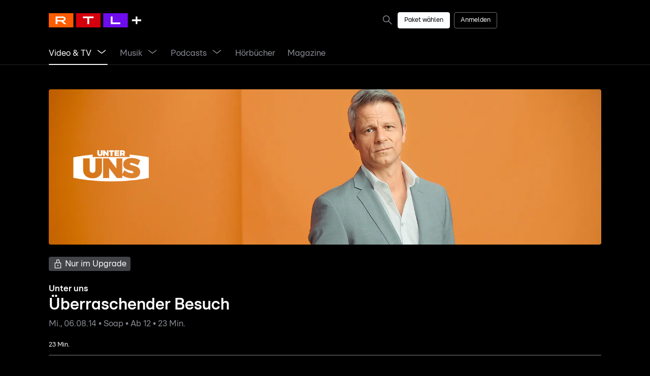

--- FILE ---
content_type: text/html; charset=utf-8
request_url: https://plus.rtl.de/video-tv/serien/unter-uns-41137/2014-8-956917/episode-4907-ueberraschender-besuch-242410
body_size: 20537
content:
<!DOCTYPE html><html lang="de" data-theme="dark" data-beasties-container><head><link rel="preconnect" href="https://images.plus.rtl.de">
		<meta charset="utf-8">
		<title>Folge 4907 vom 06.08.2014 - Unter uns | RTL+</title>
		<base href="/">
		<meta name="viewport" content="width=device-width, initial-scale=1">

		<!-- Generic Favicon -->
		<link rel="icon" type="image/png" sizes="16x16" href="assets/favicon/favicon-dark-mode-16x16.png">
		<link rel="icon" type="image/png" sizes="32x32" href="assets/favicon/favicon-dark-mode-32x32.png">
		<!-- Larger Icons -->
		<link rel="icon" type="image/png" sizes="48x48" href="assets/favicon/app-icon-48x48.png">
		<link rel="icon" type="image/png" sizes="76x76" href="assets/favicon/app-icon-76x76.png">
		<link rel="icon" type="image/png" sizes="96x96" href="assets/favicon/app-icon-96x96.png">
		<link rel="icon" type="image/png" sizes="167x167" href="assets/favicon/app-icon-167x167.png">
		<link rel="icon" type="image/png" sizes="144x144" href="assets/favicon/app-icon-144x144.png">
		<link rel="icon" type="image/png" sizes="192x192" href="assets/favicon/app-icon-192x192.png">
		<link rel="icon" type="image/png" sizes="196x196" href="assets/favicon/app-icon-196x196.png">
		<!-- IOS Favicon -->
		<link rel="apple-touch-icon" href="assets/favicon/apple-touch-icon-120x120-precomposed.png">
		<link rel="apple-touch-icon" sizes="152x152" href="assets/favicon/apple-touch-icon-152x152-precomposed.png">
		<link rel="apple-touch-icon" sizes="180x180" href="assets/favicon/apple-touch-icon-180x180-precomposed.png">
		<!-- Windows 8 -->
		<meta name="msapplication-TileColor" content="#000000">
		<meta name="msapplication-TileImage" content="assets/favicon/mstile-144x144.png">
		<!-- Windows 8.1 and above Favicon-->
		<meta name="msapplication-config" content="assets/favicon/browserconfig.xml">

		<!-- Support Google Tag Manager (GTM) and Podcasts loading media -->
		<meta http-equiv="Content-Security-Policy" content="default-src 'self';
		script-src 'unsafe-inline' 'unsafe-eval' data: *;
		style-src 'self' 'unsafe-inline' blob: *.loyjoy.com;
		object-src 'none';
		base-uri 'self';
		connect-src *;
		font-src * data:;
		frame-src *;
		img-src * data:;
		manifest-src 'self';
		media-src * blob:;
		child-src 'self' blob:;
		worker-src 'self' blob:">
	<style>:root{--global-page-padding:0px;--global-page-margin:0px;--global-page-margin-and-padding:calc(var(--global-page-padding) + var(--global-page-margin))}@media screen and (min-width: 0){:root{--bottom-nav-height:57px;--header-margin-bottom:8px;--header-height:48px;--header-subnav-height:48px;--header-height-with-subnav:calc(var(--header-height) + var(--header-subnav-height))}}@media screen and (min-width: 360px){:root{--header-height:56px;--header-margin-bottom:12px}}@media screen and (min-width: 568px){:root{--bottom-nav-height:73px;--header-margin-bottom:16px}}@media screen and (min-width: 768px){:root{--header-margin-bottom:24px}}@media screen and (min-width: 1024px){:root{--header-height:72px;--header-margin-bottom:32px}}@media screen and (min-width: 1024px) and (hover: hover){:root{--header-height:80px;--bottom-nav-height:0px}}@media screen and (min-width: 1280px){:root{--header-height:80px;--header-margin-bottom:48px}}@media screen and (min-width: 1280px) and (hover: none){:root{--bottom-nav-height:0px}}@media screen and (min-width: 0) and (max-width: 359px){:root{--global-page-padding:16px}}@media screen and (min-width: 360px) and (max-width: 567px){:root{--global-page-padding:24px}}@media screen and (min-width: 568px) and (max-width: 767px){:root{--global-page-padding:32px}}@media screen and (min-width: 768px) and (max-width: 1023px){:root{--global-page-padding:48px}}@media screen and (min-width: 1024px) and (max-width: 1279px){:root{--global-page-padding:64px}}@media screen and (min-width: 1280px) and (max-width: 1791px){:root{--global-page-padding:96px}}@media screen and (min-width: 1792px){:root{--global-page-padding:0px;--global-page-margin:calc((100vw - var(--body-max-width)) / 2)}}*,*:after,*:before{box-sizing:inherit}*{font-size:100%;margin:0;padding:0;-webkit-font-smoothing:antialiased;-moz-osx-font-smoothing:grayscale}html,body{overflow:hidden}html{background-color:var(--colors-background);box-sizing:border-box;color:var(--colors-ui-highlight);font-family:RTL United Text,sans-serif;line-height:1;-ms-text-size-adjust:100%;-webkit-text-size-adjust:100%;overflow-y:scroll}html{--mat-sys-on-surface:initial}@font-face{font-family:RTL United Text;src:url(RTLUnitedText-Regular.c9e2e4ea349bdb41.woff2);font-weight:400;font-style:normal;font-display:swap}@font-face{font-family:RTL United Text;src:url(RTLUnitedText-RegularItalic.c3e37fd9dcac8364.woff2);font-weight:400;font-style:italic;font-display:swap}@font-face{font-family:RTL United Text;src:url(RTLUnitedText-Bold.1f7df3584255305d.woff2);font-weight:700;font-style:normal;font-display:swap}@font-face{font-family:RTL United Text;src:url(RTLUnitedText-BoldItalic.ce18bbfad560a9cc.woff2);font-weight:700;font-style:italic;font-display:swap}@font-face{font-family:RTL United Text;src:url(RTLUnitedText-Light.593217ff86336818.woff2);font-weight:300;font-style:normal;font-display:swap}@font-face{font-family:RTL United Text;src:url(RTLUnitedText-LightItalic.d458ea7146c9b3bb.woff2);font-weight:300;font-style:italic;font-display:swap}:root{--body-max-width:1600px}</style><style>:root{--global-page-padding: 0px;--global-page-margin: 0px;--global-page-margin-and-padding: calc(var(--global-page-padding) + var(--global-page-margin))}@media screen and (min-width: 0){:root{--bottom-nav-height: 57px;--header-margin-bottom: 8px;--header-height: 48px;--header-subnav-height: 48px;--header-height-with-subnav: calc(var(--header-height) + var(--header-subnav-height))}}@media screen and (min-width: 360px){:root{--header-height: 56px;--header-margin-bottom: 12px}}@media screen and (min-width: 568px){:root{--bottom-nav-height: 73px;--header-margin-bottom: 16px}}@media screen and (min-width: 768px){:root{--header-margin-bottom: 24px}}@media screen and (min-width: 1024px){:root{--header-height: 72px;--header-margin-bottom: 32px}}@media screen and (min-width: 1024px) and (hover: hover){:root{--header-height: 80px;--bottom-nav-height: 0px}}@media screen and (min-width: 1280px){:root{--header-height: 80px;--header-margin-bottom: 48px}}@media screen and (min-width: 1280px) and (hover: none){:root{--bottom-nav-height: 0px}}@media screen and (min-width: 0) and (max-width: 359px){:root{--global-page-padding: 16px}}@media screen and (min-width: 360px) and (max-width: 567px){:root{--global-page-padding: 24px}}@media screen and (min-width: 568px) and (max-width: 767px){:root{--global-page-padding: 32px}}@media screen and (min-width: 768px) and (max-width: 1023px){:root{--global-page-padding: 48px}}@media screen and (min-width: 1024px) and (max-width: 1279px){:root{--global-page-padding: 64px}}@media screen and (min-width: 1280px) and (max-width: 1791px){:root{--global-page-padding: 96px}}@media screen and (min-width: 1792px){:root{--global-page-padding: 0px;--global-page-margin: calc((100vw - var(--body-max-width)) / 2)}}*,*:after,*:before{box-sizing:inherit}*{font-size:100%;margin:0;padding:0;-webkit-font-smoothing:antialiased;-moz-osx-font-smoothing:grayscale}html,body{overflow:hidden}html{background-color:var(--colors-background);box-sizing:border-box;color:var(--colors-ui-highlight);font-family:RTL United Text,sans-serif;line-height:1;-ms-text-size-adjust:100%;-webkit-text-size-adjust:100%;overflow-y:scroll}button{cursor:pointer}a{color:var(--colors-ui-highlight)}html{--mat-sys-on-surface: initial}.ui-button{display:inline-flex;font:var(--typography-interface-button);padding:0 var(--sizes-24);min-height:var(--sizes-48);align-items:center;border-style:solid;border-width:1px;border-radius:var(--radii-md);cursor:pointer;justify-content:center;overflow:hidden;position:relative;z-index:1}.ui-button.narrow{padding:0 var(--sizes-12);min-height:var(--sizes-32);font:var(--typography-interface-caption-title)}.ui-button.full{display:flex;justify-content:center;width:100%}.ui-button:focus-visible{outline:1px solid var(--colors-ui-highlight);outline-offset:2px}.ui-button:hover,.ui-button:focus-visible,.ui-button:active{transition:background-color .6s cubic-bezier(.5,0,0,1),color .6s cubic-bezier(.5,0,0,1),border-color .6s cubic-bezier(.5,0,0,1)}.ui-button span{color:inherit;font:inherit;white-space:nowrap}.ui-button ui-icon{display:inline-flex;align-items:center;color:inherit}.ui-button ui-icon+span{margin-left:var(--sizes-8)}.ui-button.narrow{border-radius:var(--radii-sm)}.ui-button:disabled{cursor:not-allowed}.ui-button:disabled *{pointer-events:none}.ui-button.primary{background-color:var(--colors-ui-highlight);border-color:var(--colors-ui-highlight);color:var(--colors-on-ui-highlight-high-emphasis)}.ui-button.primary:hover,.ui-button.primary:focus-visible{background-color:var(--colors-ui-high-contrast);border-color:var(--colors-ui-high-contrast);color:var(--colors-on-ui-high-emphasis)}.ui-button.primary:active{background-color:var(--colors-ui-normal-contrast);border-color:var(--colors-ui-normal-contrast);color:var(--colors-on-ui-medium-emphasis)}.ui-button.primary:disabled{background-color:var(--colors-ui-low-contrast);border-color:var(--colors-ui-low-contrast);color:var(--colors-on-ui-low-emphasis)}.ui-button.secondary{background-color:transparent;border-color:var(--colors-ui-high-contrast);color:var(--colors-on-background-high-emphasis)}.ui-button.secondary:hover,.ui-button.secondary:focus-visible{background-color:transparent;border-color:var(--colors-on-background-high-emphasis);color:var(--colors-on-background-high-emphasis)}.ui-button.secondary:active{background-color:var(--colors-ui-low-contrast);border-color:var(--colors-ui-medium-contrast);color:var(--colors-on-ui-medium-emphasis)}.ui-button.secondary:disabled{background-color:transparent;border-color:var(--colors-ui-medium-contrast);color:var(--colors-on-ui-low-emphasis)}:host-context(.choice-chip) .ui-button{border-radius:var(--radii-circular)}a:focus-visible{outline:1px solid var(--colors-ui-highlight);outline-offset:2px}.ui-button-link{text-decoration:none;display:inline-flex;font:var(--typography-interface-button);padding:0 var(--sizes-24);min-height:var(--sizes-48);align-items:center;border-style:solid;border-width:1px;border-radius:var(--radii-md);cursor:pointer;justify-content:center;overflow:hidden;position:relative;z-index:1}.ui-button-link.narrow{padding:0 var(--sizes-12);min-height:var(--sizes-32);font:var(--typography-interface-caption-title)}.ui-button-link:focus-visible{outline:1px solid var(--colors-ui-highlight);outline-offset:2px}.ui-button-link:hover,.ui-button-link:focus-visible,.ui-button-link:active{transition:background-color .6s cubic-bezier(.5,0,0,1),color .6s cubic-bezier(.5,0,0,1),border-color .6s cubic-bezier(.5,0,0,1)}.ui-button-link span{color:inherit;font:inherit;white-space:nowrap}.ui-button-link.narrow{border-radius:var(--radii-sm)}.ui-button-link:disabled{cursor:not-allowed}.ui-button-link:disabled *{pointer-events:none}.ui-button-link.primary{background-color:var(--colors-ui-highlight);border-color:var(--colors-ui-highlight);color:var(--colors-on-ui-highlight-high-emphasis)}.ui-button-link.primary:hover,.ui-button-link.primary:focus-visible{background-color:var(--colors-ui-high-contrast);border-color:var(--colors-ui-high-contrast);color:var(--colors-on-ui-high-emphasis)}.ui-button-link.primary:active{background-color:var(--colors-ui-normal-contrast);border-color:var(--colors-ui-normal-contrast);color:var(--colors-on-ui-medium-emphasis)}.ui-button-link.primary:disabled{background-color:var(--colors-ui-low-contrast);border-color:var(--colors-ui-low-contrast);color:var(--colors-on-ui-low-emphasis)}@font-face{font-family:RTL United Text;src:url(RTLUnitedText-Regular.c9e2e4ea349bdb41.woff2);font-weight:400;font-style:normal;font-display:swap}@font-face{font-family:RTL United Text;src:url(RTLUnitedText-RegularItalic.c3e37fd9dcac8364.woff2);font-weight:400;font-style:italic;font-display:swap}@font-face{font-family:RTL United Text;src:url(RTLUnitedText-Bold.1f7df3584255305d.woff2);font-weight:700;font-style:normal;font-display:swap}@font-face{font-family:RTL United Text;src:url(RTLUnitedText-BoldItalic.ce18bbfad560a9cc.woff2);font-weight:700;font-style:italic;font-display:swap}@font-face{font-family:RTL United Text;src:url(RTLUnitedText-Light.593217ff86336818.woff2);font-weight:300;font-style:normal;font-display:swap}@font-face{font-family:RTL United Text;src:url(RTLUnitedText-LightItalic.d458ea7146c9b3bb.woff2);font-weight:300;font-style:italic;font-display:swap}:root{--body-max-width: 1600px}</style><link rel="stylesheet" href="styles.440ecf2b920f3188.css" media="print" onload="this.media='all'"><noscript><link rel="stylesheet" href="styles.440ecf2b920f3188.css" media="all"></noscript><style>/** * Do not edit directly * Generated on Fri Jul 18 2025 12:44:21 GMT+0000 (Coordinated Universal Time) */ :root { --sizes-2: 2px; --sizes-4: 4px; --sizes-6: 6px; --sizes-8: 8px; --sizes-12: 12px; --sizes-16: 16px; --sizes-20: 20px; --sizes-24: 24px; --sizes-32: 32px; --sizes-40: 40px; --sizes-48: 48px; --sizes-56: 56px; --sizes-64: 64px; --sizes-72: 72px; --sizes-80: 80px; --sizes-96: 96px; --sizes-192: 192px; --sizes-line-thin: 1px; --sizes-line-medium: 2px; --sizes-line-large: 4px; --breakpoints-xxl: 1792px; --breakpoints-xl: 1280px; --breakpoints-lg: 1024px; --breakpoints-md: 768px; --breakpoints-sm: 568px; --breakpoints-xs: 360px; --breakpoints-xxs: 0; --radii-none: 0px; --radii-sm: 4px; --radii-md: 8px; --radii-lg: 12px; --radii-xl: 16px; --radii-circular: 9999px; --typography-interface-large-title1-bold: 700 114px/131.1px "RTL United Text", sans-serif; --typography-interface-large-title1: 400 114px/131.1px "RTL United Text", sans-serif; --typography-interface-large-title2-bold: 700 87px/100.05px "RTL United Text", sans-serif; --typography-interface-large-title2: 400 87px/100.05px "RTL United Text", sans-serif; --typography-interface-large-title3-bold: 700 60px/69px "RTL United Text", sans-serif; --typography-interface-large-title3: 400 60px/69px "RTL United Text", sans-serif; --typography-interface-title1-bold: 700 46px/52.9px "RTL United Text", sans-serif; --typography-interface-title1: 400 46px/52.9px "RTL United Text", sans-serif; --typography-interface-title2-bold: 700 32px/36.8px "RTL United Text", sans-serif; --typography-interface-title2: 400 32px/36.8px "RTL United Text", sans-serif; --typography-interface-title3-bold: 700 24px/27.6px "RTL United Text", sans-serif; --typography-interface-title3: 400 24px/27.6px "RTL United Text", sans-serif; --typography-interface-callout: 400 19px/26.6px "RTL United Text", sans-serif; --typography-interface-callout-title: 400 19px/21.85px "RTL United Text", sans-serif; --typography-interface-callout-title-bold: 700 19px/21.85px "RTL United Text", sans-serif; --typography-interface-callout-bold: 700 19px/26.6px "RTL United Text", sans-serif; --typography-interface-callout-underlined: 400 19px/26.6px "RTL United Text", sans-serif; --typography-interface-body-title: 400 17px/19.55px "RTL United Text", sans-serif; --typography-interface-body-title-mono: 400 17px/19.55px "RTL United Calculation", sans-serif; --typography-interface-body-title-bold: 700 17px/19.55px "RTL United Text", sans-serif; --typography-interface-body-title-mono-bold: 700 17px/19.55px "RTL United Calculation", sans-serif; --typography-interface-body-title-underlined: 400 17px/19.55px "RTL United Text", sans-serif; --typography-interface-body: 400 17px/23.8px "RTL United Text", sans-serif; --typography-interface-body-mono: 400 17px/23.8px "RTL United Calculation", sans-serif; --typography-interface-body-italic: italic 400 17px/23.8px "RTL United Text", sans-serif; --typography-interface-body-bold: 700 17px/23.8px "RTL United Text", sans-serif; --typography-interface-body-mono-bold: 700 17px/23.8px "RTL United Calculation", sans-serif; --typography-interface-body-underlined: 400 17px/23.8px "RTL United Text", sans-serif; --typography-interface-button: 400 17px/17px "RTL United Text", sans-serif; --typography-interface-button-bold: 700 17px/17px "RTL United Text", sans-serif; --typography-interface-caption-title: 400 13px/14.95px "RTL United Text", sans-serif; --typography-interface-caption-title-mono: 400 13px/14.95px "RTL United Calculation", sans-serif; --typography-interface-caption-title-bold: 700 13px/14.95px "RTL United Text", sans-serif; --typography-interface-caption-title-mono-bold: 700 13px/14.95px "RTL United Calculation", sans-serif; --typography-interface-caption-title-underlined: 400 13px/14.95px "RTL United Text", sans-serif; --typography-interface-caption: 400 13px/18.2px "RTL United Text", sans-serif; --typography-interface-caption-bold: 700 13px/18.2px "RTL United Text", sans-serif; --typography-interface-caption-underlined: 400 13px/18.2px "RTL United Text", sans-serif; --typography-interface-footnote: 400 10px/10px "RTL United Text", sans-serif; --typography-interface-footnote-bold: 700 10px/10px "RTL United Text", sans-serif; --typography-interface-footnote-underlined: 400 10px/10px "RTL United Text", sans-serif; --typography-interface-footnote-title: 400 10px/11.5px "RTL United Text", sans-serif; --typography-interface-footnote-title-bold: 700 10px/11.5px "RTL United Text", sans-serif; --typography-interface-footnote-title-underlined: 400 10px/11.5px "RTL United Text", sans-serif; --typography-tv-large-title: 700 80px/92px "RTL United Text", sans-serif; --typography-tv-title1: 700 64px/73.6px "RTL United Text", sans-serif; --typography-tv-title2: 700 53px/60.95px "RTL United Text", sans-serif; --typography-tv-title3: 700 48px/55.2px "RTL United Text", sans-serif; --typography-tv-headline: 700 42px/48.3px "RTL United Text", sans-serif; --typography-tv-callout-title: 400 32px/36.8px "RTL United Text", sans-serif; --typography-tv-callout-title-bold: 700 32px/36.8px "RTL United Text", sans-serif; --typography-tv-body-title: 400 25px/28.75px "RTL United Text", sans-serif; --typography-tv-body-title-bold: 700 25px/28.75px "RTL United Text", sans-serif; --typography-tv-body: 400 25px/35px "RTL United Text", sans-serif; --typography-tv-body-bold: 700 25px/35px "RTL United Text", sans-serif; --typography-tv-button: 400 25px/25px "RTL United Text", sans-serif; --typography-tv-button-bold: 700 25px/25px "RTL United Text", sans-serif; --typography-tv-caption-title: 400 22px/25.3px "RTL United Text", sans-serif; --typography-tv-caption-title-bold: 700 22px/25.3px "RTL United Text", sans-serif; --typography-tv-caption: 400 22px/30.8px "RTL United Text", sans-serif; --typography-tv-caption-bold: 700 22px/30.8px "RTL United Text", sans-serif; --typography-tv-navigation: 400 22px/30.8px "RTL United Text", sans-serif; --typography-tv-small: 400 19px/26.6px "RTL United Text", sans-serif; --typography-android-tv-large-title: 700 40px/46px "RTL United Text", sans-serif; --typography-android-tv-title1: 700 32px/36.8px "RTL United Text", sans-serif; --typography-android-tv-title2: 700 26.5px/30.475px "RTL United Text", sans-serif; --typography-android-tv-title3: 700 24px/27.6px "RTL United Text", sans-serif; --typography-android-tv-headline: 700 21px/24.15px "RTL United Text", sans-serif; --typography-android-tv-callout-title: 400 16px/18.4px "RTL United Text", sans-serif; --typography-android-tv-callout-title-bold: 700 16px/18.4px "RTL United Text", sans-serif; --typography-android-tv-body: 400 12.5px/17.5px "RTL United Text", sans-serif; --typography-android-tv-body-bold: 700 12.5px/17.5px "RTL United Text", sans-serif; --typography-android-tv-body-title: 400 12.5px/14.375px "RTL United Text", sans-serif; --typography-android-tv-body-title-bold: 700 12.5px/14.375px "RTL United Text", sans-serif; --typography-android-tv-button: 400 12.5px/12.5px "RTL United Text", sans-serif; --typography-android-tv-button-bold: 700 12.5px/12.5px "RTL United Text", sans-serif; --typography-android-tv-caption: 400 11px/15.4px "RTL United Text", sans-serif; --typography-android-tv-caption-bold: 700 11px/15.4px "RTL United Text", sans-serif; --typography-android-tv-caption-title: 400 11px/12.65px "RTL United Text", sans-serif; --typography-android-tv-caption-title-bold: 700 11px/12.65px "RTL United Text", sans-serif; --typography-android-tv-navigation: 400 11px/15.4px "RTL United Text", sans-serif; --typography-android-tv-small: 400 9.5px/13.3px "RTL United Text", sans-serif; } @media (prefers-color-scheme: light) { :root { --colors-background: rgb(255, 255, 255); --colors-background-variant: rgb(241, 242, 244); --colors-background-highlight: rgb(23, 24, 26); --colors-on-background-high-emphasis: rgb(2, 2, 3); --colors-on-background-medium-emphasis: rgb(81, 82, 88); --colors-on-background-low-emphasis: rgb(106, 109, 113); --colors-on-background-highlight-high-emphasis: rgb(247, 248, 249); --colors-on-background-highlight-medium-emphasis: rgb(178, 180, 185); --colors-on-background-highlight-low-emphasis: rgb(120, 127, 136); --colors-ui-low-contrast: rgb(241, 242, 244); --colors-ui-medium-contrast: rgb(216, 218, 221); --colors-ui-normal-contrast: rgb(192, 194, 198); --colors-ui-high-contrast: rgb(168, 170, 175); --colors-ui-highlight: rgb(23, 24, 26); --colors-on-ui-high-emphasis: rgb(2, 2, 3); --colors-on-ui-medium-emphasis: rgb(81, 82, 88); --colors-on-ui-low-emphasis: rgb(103, 106, 110); --colors-on-ui-highlight-high-emphasis: rgb(247, 248, 249); --colors-on-ui-highlight-medium-emphasis: rgb(178, 180, 185); --colors-on-ui-highlight-low-emphasis: rgb(120, 127, 136); --colors-special-always-dark-overlay-xtra-high: rgba(0, 0, 0, 0.85); --colors-special-always-dark-overlay-high: rgba(0, 0, 0, 0.65); --colors-special-always-dark-overlay-low: rgba(0, 0, 0, 0.4); --colors-special-always-light-overlay-xtra-high: rgba(255, 255, 255, 0.65); --colors-special-always-light-overlay-high: rgba(255, 255, 255, 0.4); --colors-special-always-light-overlay-low: rgba(255, 255, 255, 0.2); --colors-special-always-white: rgb(255, 255, 255); --colors-special-fallback-overlay: rgba(23, 24, 26, 0.12); --colors-on-always-white-high-emphasis: rgb(2, 2, 3); --colors-on-always-white-medium-emphasis: rgb(81, 82, 88); --colors-on-always-white-low-emphasis: rgb(113, 117, 121); --colors-semantic-success-low-contrast: rgb(229, 243, 233); --colors-semantic-success-medium-contrast: rgb(153, 208, 167); --colors-semantic-success-normal-contrast: rgb(0, 138, 34); --colors-semantic-success-high-contrast: rgb(0, 83, 20); --colors-semantic-success-highlight: rgb(0, 41, 10); --colors-semantic-warning-low-contrast: rgb(252, 241, 229); --colors-semantic-warning-medium-contrast: rgb(243, 201, 153); --colors-semantic-warning-normal-contrast: rgb(224, 120, 0); --colors-semantic-warning-high-contrast: rgb(134, 72, 0); --colors-semantic-warning-highlight: rgb(67, 36, 0); --colors-semantic-error-low-contrast: rgb(251, 229, 231); --colors-semantic-error-medium-contrast: rgb(229, 102, 110); --colors-semantic-error-normal-contrast: rgb(212, 0, 13); --colors-semantic-error-high-contrast: rgb(107, 21, 32); --colors-semantic-error-highlight: rgb(58, 0, 6); --colors-semantic-info-low-contrast: rgb(204, 232, 255); --colors-semantic-info-medium-contrast: rgb(153, 199, 245); --colors-semantic-info-normal-contrast: rgb(14, 92, 176); --colors-semantic-info-high-contrast: rgb(8, 57, 107); --colors-semantic-info-highlight: rgb(3, 27, 56); --colors-semantic-recommend-low-contrast: rgb(225, 212, 255); --colors-semantic-recommend-medium-contrast: rgb(181, 138, 229); --colors-semantic-recommend-normal-contrast: rgb(74, 15, 150); --colors-semantic-recommend-high-contrast: rgb(45, 8, 86); --colors-semantic-recommend-highlight: rgb(18, 2, 40); --gradients-gradient-behind-logo: linear-gradient(139.92597381001852deg, rgba(0, 0, 0, 0.25) 0%, rgba(0, 0, 0, 0) 93%); --gradients-radial-behind-icon: radial-gradient(rgba(0, 0, 0, 0.38) 0%, rgba(0, 0, 0, 0) 100%); --gradients-image-overlay: linear-gradient(180deg, rgba(0, 0, 0, 0) 0%, rgba(0, 0, 0, 0.8) 100%); --elevation-small: 0px 1px 0px 0px rgba(23, 24, 26, 0.1); --elevation-small-up: 0px -1px 0px 0px rgba(23, 24, 26, 0.1); --elevation-small-right: 1px 0px 0px 0px rgba(23, 24, 26, 0.1); --elevation-small-left: -1px 0px 0px 0px rgba(23, 24, 26, 0.1); --line-high-emphasis-below: inset 0px -1px 0px 0px rgb(23, 24, 26); --line-high-emphasis-all-0: inset 0px -1px 0px 0px rgb(23, 24, 26); --line-high-emphasis-all-1: inset 0px 1px 0px 0px rgb(23, 24, 26); --line-high-emphasis-all-2: inset 1px 0px 0px 0px rgb(23, 24, 26); --line-high-emphasis-all-3: inset -1px 0px 0px 0px rgb(23, 24, 26); --line-low-emphasis-below: inset 0px -1px 0px 0px rgb(216, 218, 221); --line-low-emphasis-all-0: inset 0px -1px 0px 0px rgb(216, 218, 221); --line-low-emphasis-all-1: inset 0px 1px 0px 0px rgb(216, 218, 221); --line-low-emphasis-all-2: inset 1px 0px 0px 0px rgb(216, 218, 221); --line-low-emphasis-all-3: inset -1px 0px 0px 0px rgb(216, 218, 221); --line-semantic-error-below: inset 0px -1px 0px 0px rgb(212, 0, 13); --line-semantic-error-all-0: inset 0px -1px 0px 0px rgb(212, 0, 13); --line-semantic-error-all-1: inset 0px 1px 0px 0px rgb(212, 0, 13); --line-semantic-error-all-2: inset 1px 0px 0px 0px rgb(212, 0, 13); --line-semantic-error-all-3: inset -1px 0px 0px 0px rgb(212, 0, 13); --line-semantic-warning-below: inset 0px -1px 0px 0px rgb(255, 138, 0); --line-semantic-warning-all-0: inset 0px -1px 0px 0px rgb(255, 138, 0); --line-semantic-warning-all-1: inset 0px 1px 0px 0px rgb(255, 138, 0); --line-semantic-warning-all-2: inset 1px 0px 0px 0px rgb(255, 138, 0); --line-semantic-warning-all-3: inset -1px 0px 0px 0px rgb(255, 138, 0); --line-semantic-success-below: inset 0px -1px 0px 0px rgb(0, 175, 44); --line-semantic-success-all-0: inset 0px -1px 0px 0px rgb(0, 175, 44); --line-semantic-success-all-1: inset 0px 1px 0px 0px rgb(0, 175, 44); --line-semantic-success-all-2: inset 1px 0px 0px 0px rgb(0, 175, 44); --line-semantic-success-all-3: inset -1px 0px 0px 0px rgb(0, 175, 44); } } @media (prefers-color-scheme: dark) { :root { --colors-background: rgb(0, 0, 0); --colors-background-variant: rgb(34, 35, 37); --colors-background-highlight: rgb(44, 46, 48); --colors-on-background-high-emphasis: rgb(247, 248, 249); --colors-on-background-medium-emphasis: rgb(175, 176, 182); --colors-on-background-low-emphasis: rgb(132, 138, 149); --colors-on-background-highlight-high-emphasis: rgb(247, 248, 249); --colors-on-background-highlight-medium-emphasis: rgb(175, 176, 182); --colors-on-background-highlight-low-emphasis: rgb(145, 151, 161); --colors-ui-low-contrast: rgb(34, 35, 37); --colors-ui-medium-contrast: rgb(66, 68, 71); --colors-ui-normal-contrast: rgb(77, 79, 83); --colors-ui-high-contrast: rgb(110, 113, 117); --colors-ui-highlight: rgb(253, 254, 255); --colors-on-ui-high-emphasis: rgb(247, 248, 249); --colors-on-ui-medium-emphasis: rgb(191, 194, 200); --colors-on-ui-low-emphasis: rgb(135, 137, 145); --colors-on-ui-highlight-high-emphasis: rgb(2, 2, 3); --colors-on-ui-highlight-medium-emphasis: rgb(81, 82, 88); --colors-on-ui-highlight-low-emphasis: rgb(113, 117, 121); --colors-special-always-dark-overlay-xtra-high: rgba(0, 0, 0, 0.85); --colors-special-always-dark-overlay-high: rgba(0, 0, 0, 0.65); --colors-special-always-dark-overlay-low: rgba(0, 0, 0, 0.4); --colors-special-always-light-overlay-xtra-high: rgba(255, 255, 255, 0.65); --colors-special-always-light-overlay-high: rgba(255, 255, 255, 0.4); --colors-special-always-light-overlay-low: rgba(255, 255, 255, 0.2); --colors-special-always-white: rgb(255, 255, 255); --colors-special-fallback-overlay: rgba(253, 254, 255, 0.12); --colors-on-always-white-high-emphasis: rgb(2, 2, 3); --colors-on-always-white-medium-emphasis: rgb(81, 82, 88); --colors-on-always-white-low-emphasis: rgb(113, 117, 121); --colors-semantic-error-low-contrast: rgb(70, 15, 18); --colors-semantic-error-medium-contrast: rgb(140, 29, 36); --colors-semantic-error-normal-contrast: rgb(233, 49, 60); --colors-semantic-error-high-contrast: rgb(242, 131, 138); --colors-semantic-error-highlight: rgb(253, 234, 235); --colors-semantic-warning-low-contrast: rgb(76, 41, 0); --colors-semantic-warning-medium-contrast: rgb(153, 83, 1); --colors-semantic-warning-normal-contrast: rgb(255, 138, 0); --colors-semantic-warning-high-contrast: rgb(255, 208, 153); --colors-semantic-warning-highlight: rgb(255, 243, 230); --colors-semantic-success-low-contrast: rgb(0, 52, 13); --colors-semantic-success-medium-contrast: rgb(1, 105, 26); --colors-semantic-success-normal-contrast: rgb(0, 175, 44); --colors-semantic-success-high-contrast: rgb(153, 223, 171); --colors-semantic-success-highlight: rgb(230, 247, 234); --colors-semantic-info-low-contrast: rgb(5, 42, 82); --colors-semantic-info-medium-contrast: rgb(11, 71, 133); --colors-semantic-info-normal-contrast: rgb(46, 130, 232); --colors-semantic-info-high-contrast: rgb(165, 210, 248); --colors-semantic-info-highlight: rgb(229, 243, 255); --colors-semantic-recommend-low-contrast: rgb(31, 5, 64); --colors-semantic-recommend-medium-contrast: rgb(56, 11, 117); --colors-semantic-recommend-normal-contrast: rgb(122, 44, 219); --colors-semantic-recommend-high-contrast: rgb(207, 149, 245); --colors-semantic-recommend-highlight: rgb(240, 232, 255); --gradients-gradient-behind-logo: linear-gradient(139.92597381001852deg, rgba(0, 0, 0, 0.25) 0%, rgba(0, 0, 0, 0) 93%); --gradients-radial-behind-icon: radial-gradient(rgba(0, 0, 0, 0.38) 0%, rgba(0, 0, 0, 0) 100%); --gradients-image-overlay: linear-gradient(180deg, rgba(0, 0, 0, 0) 0%, rgba(0, 0, 0, 0.8) 100%); --elevation-small: 0px 1px 0px 0px rgba(255, 255, 255, 0.15); --elevation-small-up: 0px -1px 0px 0px rgba(255, 255, 255, 0.15); --elevation-small-left: -1px 0px 0px 0px rgba(255, 255, 255, 0.15); --elevation-small-right: 1px 0px 0px 0px rgba(255, 255, 255, 0.15); --line-high-emphasis-below: inset 0px -1px 0px 0px rgb(253, 254, 255); --line-high-emphasis-all-0: inset 0px -1px 0px 0px rgb(253, 254, 255); --line-high-emphasis-all-1: inset 0px 1px 0px 0px rgb(253, 254, 255); --line-high-emphasis-all-2: inset 1px 0px 0px 0px rgb(253, 254, 255); --line-high-emphasis-all-3: inset -1px 0px 0px 0px rgb(253, 254, 255); --line-low-emphasis-below: inset 0px -1px 0px 0px rgb(66, 68, 71); --line-low-emphasis-all-0: inset 0px -1px 0px 0px rgb(66, 68, 71); --line-low-emphasis-all-1: inset 0px 1px 0px 0px rgb(66, 68, 71); --line-low-emphasis-all-2: inset 1px 0px 0px 0px rgb(66, 68, 71); --line-low-emphasis-all-3: inset -1px 0px 0px 0px rgb(66, 68, 71); --line-semantic-error-below: inset 0px -1px 0px 0px rgb(212, 0, 13); --line-semantic-error-all-0: inset 0px -1px 0px 0px rgb(212, 0, 13); --line-semantic-error-all-1: inset 0px 1px 0px 0px rgb(212, 0, 13); --line-semantic-error-all-2: inset 1px 0px 0px 0px rgb(212, 0, 13); --line-semantic-error-all-3: inset -1px 0px 0px 0px rgb(212, 0, 13); --line-semantic-warning-below: inset 0px -1px 0px 0px rgb(255, 138, 0); --line-semantic-warning-all-0: inset 0px -1px 0px 0px rgb(255, 138, 0); --line-semantic-warning-all-1: inset 0px 1px 0px 0px rgb(255, 138, 0); --line-semantic-warning-all-2: inset 1px 0px 0px 0px rgb(255, 138, 0); --line-semantic-warning-all-3: inset -1px 0px 0px 0px rgb(255, 138, 0); --line-semantic-success-below: inset 0px -1px 0px 0px rgb(0, 175, 44); --line-semantic-success-all-0: inset 0px -1px 0px 0px rgb(0, 175, 44); --line-semantic-success-all-1: inset 0px 1px 0px 0px rgb(0, 175, 44); --line-semantic-success-all-2: inset 1px 0px 0px 0px rgb(0, 175, 44); --line-semantic-success-all-3: inset -1px 0px 0px 0px rgb(0, 175, 44); } } html[data-theme="light"], [data-theme="light"] { --colors-background: rgb(255, 255, 255); --colors-background-variant: rgb(241, 242, 244); --colors-background-highlight: rgb(23, 24, 26); --colors-on-background-high-emphasis: rgb(2, 2, 3); --colors-on-background-medium-emphasis: rgb(81, 82, 88); --colors-on-background-low-emphasis: rgb(106, 109, 113); --colors-on-background-highlight-high-emphasis: rgb(247, 248, 249); --colors-on-background-highlight-medium-emphasis: rgb(178, 180, 185); --colors-on-background-highlight-low-emphasis: rgb(120, 127, 136); --colors-ui-low-contrast: rgb(241, 242, 244); --colors-ui-medium-contrast: rgb(216, 218, 221); --colors-ui-normal-contrast: rgb(192, 194, 198); --colors-ui-high-contrast: rgb(168, 170, 175); --colors-ui-highlight: rgb(23, 24, 26); --colors-on-ui-high-emphasis: rgb(2, 2, 3); --colors-on-ui-medium-emphasis: rgb(81, 82, 88); --colors-on-ui-low-emphasis: rgb(103, 106, 110); --colors-on-ui-highlight-high-emphasis: rgb(247, 248, 249); --colors-on-ui-highlight-medium-emphasis: rgb(178, 180, 185); --colors-on-ui-highlight-low-emphasis: rgb(120, 127, 136); --colors-special-always-dark-overlay-xtra-high: rgba(0, 0, 0, 0.85); --colors-special-always-dark-overlay-high: rgba(0, 0, 0, 0.65); --colors-special-always-dark-overlay-low: rgba(0, 0, 0, 0.4); --colors-special-always-light-overlay-xtra-high: rgba(255, 255, 255, 0.65); --colors-special-always-light-overlay-high: rgba(255, 255, 255, 0.4); --colors-special-always-light-overlay-low: rgba(255, 255, 255, 0.2); --colors-special-always-white: rgb(255, 255, 255); --colors-special-fallback-overlay: rgba(23, 24, 26, 0.12); --colors-on-always-white-high-emphasis: rgb(2, 2, 3); --colors-on-always-white-medium-emphasis: rgb(81, 82, 88); --colors-on-always-white-low-emphasis: rgb(113, 117, 121); --colors-semantic-success-low-contrast: rgb(229, 243, 233); --colors-semantic-success-medium-contrast: rgb(153, 208, 167); --colors-semantic-success-normal-contrast: rgb(0, 138, 34); --colors-semantic-success-high-contrast: rgb(0, 83, 20); --colors-semantic-success-highlight: rgb(0, 41, 10); --colors-semantic-warning-low-contrast: rgb(252, 241, 229); --colors-semantic-warning-medium-contrast: rgb(243, 201, 153); --colors-semantic-warning-normal-contrast: rgb(224, 120, 0); --colors-semantic-warning-high-contrast: rgb(134, 72, 0); --colors-semantic-warning-highlight: rgb(67, 36, 0); --colors-semantic-error-low-contrast: rgb(251, 229, 231); --colors-semantic-error-medium-contrast: rgb(229, 102, 110); --colors-semantic-error-normal-contrast: rgb(212, 0, 13); --colors-semantic-error-high-contrast: rgb(107, 21, 32); --colors-semantic-error-highlight: rgb(58, 0, 6); --colors-semantic-info-low-contrast: rgb(204, 232, 255); --colors-semantic-info-medium-contrast: rgb(153, 199, 245); --colors-semantic-info-normal-contrast: rgb(14, 92, 176); --colors-semantic-info-high-contrast: rgb(8, 57, 107); --colors-semantic-info-highlight: rgb(3, 27, 56); --colors-semantic-recommend-low-contrast: rgb(225, 212, 255); --colors-semantic-recommend-medium-contrast: rgb(181, 138, 229); --colors-semantic-recommend-normal-contrast: rgb(74, 15, 150); --colors-semantic-recommend-high-contrast: rgb(45, 8, 86); --colors-semantic-recommend-highlight: rgb(18, 2, 40); --gradients-gradient-behind-logo: linear-gradient(139.92597381001852deg, rgba(0, 0, 0, 0.25) 0%, rgba(0, 0, 0, 0) 93%); --gradients-radial-behind-icon: radial-gradient(rgba(0, 0, 0, 0.38) 0%, rgba(0, 0, 0, 0) 100%); --gradients-image-overlay: linear-gradient(180deg, rgba(0, 0, 0, 0) 0%, rgba(0, 0, 0, 0.8) 100%); --elevation-small: 0px 1px 0px 0px rgba(23, 24, 26, 0.1); --elevation-small-up: 0px -1px 0px 0px rgba(23, 24, 26, 0.1); --elevation-small-right: 1px 0px 0px 0px rgba(23, 24, 26, 0.1); --elevation-small-left: -1px 0px 0px 0px rgba(23, 24, 26, 0.1); --line-high-emphasis-below: inset 0px -1px 0px 0px rgb(23, 24, 26); --line-high-emphasis-all-0: inset 0px -1px 0px 0px rgb(23, 24, 26); --line-high-emphasis-all-1: inset 0px 1px 0px 0px rgb(23, 24, 26); --line-high-emphasis-all-2: inset 1px 0px 0px 0px rgb(23, 24, 26); --line-high-emphasis-all-3: inset -1px 0px 0px 0px rgb(23, 24, 26); --line-low-emphasis-below: inset 0px -1px 0px 0px rgb(216, 218, 221); --line-low-emphasis-all-0: inset 0px -1px 0px 0px rgb(216, 218, 221); --line-low-emphasis-all-1: inset 0px 1px 0px 0px rgb(216, 218, 221); --line-low-emphasis-all-2: inset 1px 0px 0px 0px rgb(216, 218, 221); --line-low-emphasis-all-3: inset -1px 0px 0px 0px rgb(216, 218, 221); --line-semantic-error-below: inset 0px -1px 0px 0px rgb(212, 0, 13); --line-semantic-error-all-0: inset 0px -1px 0px 0px rgb(212, 0, 13); --line-semantic-error-all-1: inset 0px 1px 0px 0px rgb(212, 0, 13); --line-semantic-error-all-2: inset 1px 0px 0px 0px rgb(212, 0, 13); --line-semantic-error-all-3: inset -1px 0px 0px 0px rgb(212, 0, 13); --line-semantic-warning-below: inset 0px -1px 0px 0px rgb(255, 138, 0); --line-semantic-warning-all-0: inset 0px -1px 0px 0px rgb(255, 138, 0); --line-semantic-warning-all-1: inset 0px 1px 0px 0px rgb(255, 138, 0); --line-semantic-warning-all-2: inset 1px 0px 0px 0px rgb(255, 138, 0); --line-semantic-warning-all-3: inset -1px 0px 0px 0px rgb(255, 138, 0); --line-semantic-success-below: inset 0px -1px 0px 0px rgb(0, 175, 44); --line-semantic-success-all-0: inset 0px -1px 0px 0px rgb(0, 175, 44); --line-semantic-success-all-1: inset 0px 1px 0px 0px rgb(0, 175, 44); --line-semantic-success-all-2: inset 1px 0px 0px 0px rgb(0, 175, 44); --line-semantic-success-all-3: inset -1px 0px 0px 0px rgb(0, 175, 44); } html[data-theme="dark"], [data-theme="dark"] { --colors-background: rgb(0, 0, 0); --colors-background-variant: rgb(34, 35, 37); --colors-background-highlight: rgb(44, 46, 48); --colors-on-background-high-emphasis: rgb(247, 248, 249); --colors-on-background-medium-emphasis: rgb(175, 176, 182); --colors-on-background-low-emphasis: rgb(132, 138, 149); --colors-on-background-highlight-high-emphasis: rgb(247, 248, 249); --colors-on-background-highlight-medium-emphasis: rgb(175, 176, 182); --colors-on-background-highlight-low-emphasis: rgb(145, 151, 161); --colors-ui-low-contrast: rgb(34, 35, 37); --colors-ui-medium-contrast: rgb(66, 68, 71); --colors-ui-normal-contrast: rgb(77, 79, 83); --colors-ui-high-contrast: rgb(110, 113, 117); --colors-ui-highlight: rgb(253, 254, 255); --colors-on-ui-high-emphasis: rgb(247, 248, 249); --colors-on-ui-medium-emphasis: rgb(191, 194, 200); --colors-on-ui-low-emphasis: rgb(135, 137, 145); --colors-on-ui-highlight-high-emphasis: rgb(2, 2, 3); --colors-on-ui-highlight-medium-emphasis: rgb(81, 82, 88); --colors-on-ui-highlight-low-emphasis: rgb(113, 117, 121); --colors-special-always-dark-overlay-xtra-high: rgba(0, 0, 0, 0.85); --colors-special-always-dark-overlay-high: rgba(0, 0, 0, 0.65); --colors-special-always-dark-overlay-low: rgba(0, 0, 0, 0.4); --colors-special-always-light-overlay-xtra-high: rgba(255, 255, 255, 0.65); --colors-special-always-light-overlay-high: rgba(255, 255, 255, 0.4); --colors-special-always-light-overlay-low: rgba(255, 255, 255, 0.2); --colors-special-always-white: rgb(255, 255, 255); --colors-special-fallback-overlay: rgba(253, 254, 255, 0.12); --colors-on-always-white-high-emphasis: rgb(2, 2, 3); --colors-on-always-white-medium-emphasis: rgb(81, 82, 88); --colors-on-always-white-low-emphasis: rgb(113, 117, 121); --colors-semantic-error-low-contrast: rgb(70, 15, 18); --colors-semantic-error-medium-contrast: rgb(140, 29, 36); --colors-semantic-error-normal-contrast: rgb(233, 49, 60); --colors-semantic-error-high-contrast: rgb(242, 131, 138); --colors-semantic-error-highlight: rgb(253, 234, 235); --colors-semantic-warning-low-contrast: rgb(76, 41, 0); --colors-semantic-warning-medium-contrast: rgb(153, 83, 1); --colors-semantic-warning-normal-contrast: rgb(255, 138, 0); --colors-semantic-warning-high-contrast: rgb(255, 208, 153); --colors-semantic-warning-highlight: rgb(255, 243, 230); --colors-semantic-success-low-contrast: rgb(0, 52, 13); --colors-semantic-success-medium-contrast: rgb(1, 105, 26); --colors-semantic-success-normal-contrast: rgb(0, 175, 44); --colors-semantic-success-high-contrast: rgb(153, 223, 171); --colors-semantic-success-highlight: rgb(230, 247, 234); --colors-semantic-info-low-contrast: rgb(5, 42, 82); --colors-semantic-info-medium-contrast: rgb(11, 71, 133); --colors-semantic-info-normal-contrast: rgb(46, 130, 232); --colors-semantic-info-high-contrast: rgb(165, 210, 248); --colors-semantic-info-highlight: rgb(229, 243, 255); --colors-semantic-recommend-low-contrast: rgb(31, 5, 64); --colors-semantic-recommend-medium-contrast: rgb(56, 11, 117); --colors-semantic-recommend-normal-contrast: rgb(122, 44, 219); --colors-semantic-recommend-high-contrast: rgb(207, 149, 245); --colors-semantic-recommend-highlight: rgb(240, 232, 255); --gradients-gradient-behind-logo: linear-gradient(139.92597381001852deg, rgba(0, 0, 0, 0.25) 0%, rgba(0, 0, 0, 0) 93%); --gradients-radial-behind-icon: radial-gradient(rgba(0, 0, 0, 0.38) 0%, rgba(0, 0, 0, 0) 100%); --gradients-image-overlay: linear-gradient(180deg, rgba(0, 0, 0, 0) 0%, rgba(0, 0, 0, 0.8) 100%); --elevation-small: 0px 1px 0px 0px rgba(255, 255, 255, 0.15); --elevation-small-up: 0px -1px 0px 0px rgba(255, 255, 255, 0.15); --elevation-small-left: -1px 0px 0px 0px rgba(255, 255, 255, 0.15); --elevation-small-right: 1px 0px 0px 0px rgba(255, 255, 255, 0.15); --line-high-emphasis-below: inset 0px -1px 0px 0px rgb(253, 254, 255); --line-high-emphasis-all-0: inset 0px -1px 0px 0px rgb(253, 254, 255); --line-high-emphasis-all-1: inset 0px 1px 0px 0px rgb(253, 254, 255); --line-high-emphasis-all-2: inset 1px 0px 0px 0px rgb(253, 254, 255); --line-high-emphasis-all-3: inset -1px 0px 0px 0px rgb(253, 254, 255); --line-low-emphasis-below: inset 0px -1px 0px 0px rgb(66, 68, 71); --line-low-emphasis-all-0: inset 0px -1px 0px 0px rgb(66, 68, 71); --line-low-emphasis-all-1: inset 0px 1px 0px 0px rgb(66, 68, 71); --line-low-emphasis-all-2: inset 1px 0px 0px 0px rgb(66, 68, 71); --line-low-emphasis-all-3: inset -1px 0px 0px 0px rgb(66, 68, 71); --line-semantic-error-below: inset 0px -1px 0px 0px rgb(212, 0, 13); --line-semantic-error-all-0: inset 0px -1px 0px 0px rgb(212, 0, 13); --line-semantic-error-all-1: inset 0px 1px 0px 0px rgb(212, 0, 13); --line-semantic-error-all-2: inset 1px 0px 0px 0px rgb(212, 0, 13); --line-semantic-error-all-3: inset -1px 0px 0px 0px rgb(212, 0, 13); --line-semantic-warning-below: inset 0px -1px 0px 0px rgb(255, 138, 0); --line-semantic-warning-all-0: inset 0px -1px 0px 0px rgb(255, 138, 0); --line-semantic-warning-all-1: inset 0px 1px 0px 0px rgb(255, 138, 0); --line-semantic-warning-all-2: inset 1px 0px 0px 0px rgb(255, 138, 0); --line-semantic-warning-all-3: inset -1px 0px 0px 0px rgb(255, 138, 0); --line-semantic-success-below: inset 0px -1px 0px 0px rgb(0, 175, 44); --line-semantic-success-all-0: inset 0px -1px 0px 0px rgb(0, 175, 44); --line-semantic-success-all-1: inset 0px 1px 0px 0px rgb(0, 175, 44); --line-semantic-success-all-2: inset 1px 0px 0px 0px rgb(0, 175, 44); --line-semantic-success-all-3: inset -1px 0px 0px 0px rgb(0, 175, 44); }</style><style ng-app-id="serverapp">[_ngcontent-serverapp-c202968091]:root{--body-max-width: 1600px}[_nghost-serverapp-c202968091]{height:auto;min-height:100vh;display:flex;flex-direction:column}main[_ngcontent-serverapp-c202968091]{flex:1 0 auto;overflow:hidden}#main-content[_ngcontent-serverapp-c202968091]{padding:0 var(--global-page-padding);margin:0 var(--global-page-margin)}@media screen and (min-width: 1792px){#main-content[_ngcontent-serverapp-c202968091]{max-width:1600px}}plus-player-container.miniPlayerView[_ngcontent-serverapp-c202968091] ~ footer[_ngcontent-serverapp-c202968091]{margin-bottom:88px}plus-player-container.fullPlayerView[_ngcontent-serverapp-c202968091] + main[_ngcontent-serverapp-c202968091], plus-player-container.fullPlayerView[_ngcontent-serverapp-c202968091] ~ footer[_ngcontent-serverapp-c202968091]{display:none}</style><style ng-app-id="serverapp">[_ngcontent-serverapp-c1986308372]:root{--body-max-width: 1600px}  [data-theme=light]{--header-background-linear-gradient: linear-gradient( 180deg, rgba(255, 255, 255, .8) 0%, rgba(255, 255, 255, 0) 100% )}  [data-theme=dark]{--header-background-linear-gradient: linear-gradient(180deg, rgba(0, 0, 0, .7) 0%, rgba(0, 0, 0, 0) 100%)}[_nghost-serverapp-c1986308372]{display:block}a[_ngcontent-serverapp-c1986308372]{text-decoration:none}img[_ngcontent-serverapp-c1986308372]{width:100%;height:auto}dsi-search[_ngcontent-serverapp-c1986308372]{float:left}dsi-login[_ngcontent-serverapp-c1986308372], dsi-logout[_ngcontent-serverapp-c1986308372]{color:var(--colors-on-ui-low-emphasis)}h1[_ngcontent-serverapp-c1986308372]{margin:0;display:inline}.header-background-transition[_ngcontent-serverapp-c1986308372]{transition:height .5s ease-out}.header-background[_ngcontent-serverapp-c1986308372]{width:100%;height:var(--header-height-with-subnav)}@media screen and (max-width: 567px) and (hover: none){.header-background.search-mobile[_ngcontent-serverapp-c1986308372]{margin:0!important;height:24px!important}}@keyframes _ngcontent-serverapp-c1986308372_moveBackToDefault{0%{z-index:100001}99%{z-index:100001}to{z-index:100}}.header-transition[_ngcontent-serverapp-c1986308372]{transition:transform .25s ease-out,height .25s ease-out}.header[_ngcontent-serverapp-c1986308372]{--is-hidden: 0;background-color:var(--colors-background);box-shadow:inset 0 -1px 0 var(--colors-ui-low-contrast);left:0;position:fixed;top:0;width:100%;height:var(--header-height-with-subnav);z-index:100001}.header.dropdown-closed[_ngcontent-serverapp-c1986308372]{z-index:100;animation:_ngcontent-serverapp-c1986308372_moveBackToDefault .44s linear}.header.is-hidden[_ngcontent-serverapp-c1986308372]{transform:translateY(-120px)}@media screen and (max-width: 1023px) and (hover: hover){.header[_ngcontent-serverapp-c1986308372]{--is-hidden: 1}}@media screen and (max-width: 1279px) and (hover: none){.header[_ngcontent-serverapp-c1986308372]{--is-hidden: 1}}@media screen and (max-width: 567px) and (hover: none){.header.search-mobile[_ngcontent-serverapp-c1986308372]{--is-hidden: 1;transform:translateY(-110px)}}.header-inner[_ngcontent-serverapp-c1986308372]{display:grid;position:relative;height:100%;margin:0 auto;grid-template-areas:"logo . actions" "nav nav nav";grid-template-rows:var(--header-height) auto}@media screen and (min-width: 1792px){.header-inner[_ngcontent-serverapp-c1986308372]{max-width:1600px}}.logo-wrapper[_ngcontent-serverapp-c1986308372]{padding-left:var(--global-page-padding);align-items:center;display:inline-flex;grid-area:logo;display:flex;gap:24px}.logo-wrapper[_ngcontent-serverapp-c1986308372]   div.logo-spacer[_ngcontent-serverapp-c1986308372], .logo-wrapper[_ngcontent-serverapp-c1986308372]   menu-partner-logo[_ngcontent-serverapp-c1986308372]{display:none}@media screen and (min-width: 568px){.logo-wrapper[_ngcontent-serverapp-c1986308372]   div.logo-spacer[_ngcontent-serverapp-c1986308372], .logo-wrapper[_ngcontent-serverapp-c1986308372]   menu-partner-logo[_ngcontent-serverapp-c1986308372]{display:initial}}.logo-spacer[_ngcontent-serverapp-c1986308372]{background-color:var(--colors-on-background-low-emphasis);width:2px;height:32px}@media screen and (min-width: 1024px){.logo-spacer[_ngcontent-serverapp-c1986308372]{height:40px}}@media screen and (min-width: 1280px){.logo-spacer[_ngcontent-serverapp-c1986308372]{height:44px}}.menu-items-wrapper[_ngcontent-serverapp-c1986308372]{height:100%;display:flex;justify-content:flex-start;align-items:stretch;padding-left:var(--global-page-padding)}@media screen and (max-width: 1023px){.menu-items-wrapper[_ngcontent-serverapp-c1986308372]{padding-left:var(--global-page-padding)}}@media screen and (max-width: 1279px) and (hover: none){.menu-items-wrapper[_ngcontent-serverapp-c1986308372]{padding-left:var(--global-page-padding)}}@media screen and (min-width: 0){.logo[_ngcontent-serverapp-c1986308372]{width:130px;height:20px}}@media screen and (min-width: 1024px){.logo[_ngcontent-serverapp-c1986308372]{width:156px;height:24px}}@media screen and (min-width: 1280px){.logo[_ngcontent-serverapp-c1986308372]{width:182px;height:28px}}.skip-content-link[_ngcontent-serverapp-c1986308372]{position:absolute;top:23px;left:50%;transform:translate(-50%);display:none;visibility:hidden;opacity:0;height:0}@media screen and (min-width: 1280px){.skip-content-link[_ngcontent-serverapp-c1986308372]{top:16px}}@media screen and (max-width: 568px){.skip-content-link[_ngcontent-serverapp-c1986308372]{min-width:250px}}.cdk-keyboard-focused[_ngcontent-serverapp-c1986308372]   .skip-content-link[_ngcontent-serverapp-c1986308372]{display:inline-flex;visibility:visible;opacity:1;height:auto}.menu-items[_ngcontent-serverapp-c1986308372]{grid-area:nav;white-space:nowrap;width:100%;display:none}@media screen and (min-width: 1024px) and (hover: hover){.menu-items[_ngcontent-serverapp-c1986308372]{display:inline-block;text-align:right}}@media screen and (min-width: 1280px){.menu-items[_ngcontent-serverapp-c1986308372]{display:inline-block;text-align:right}}.menu-items.hidden[_ngcontent-serverapp-c1986308372]{display:none}@media screen and (min-width: 1280px) and (hover: none){.menu-items.hidden[_ngcontent-serverapp-c1986308372]{display:inline-block}}@media screen and (min-width: 1024px) and (hover: hover){.menu-items.hidden[_ngcontent-serverapp-c1986308372]{display:inline-block}}.header-actions[_ngcontent-serverapp-c1986308372]{padding-right:var(--global-page-padding);position:relative;align-items:center;display:flex;grid-area:actions;justify-content:right}.logo[_ngcontent-serverapp-c1986308372]   *[_ngcontent-serverapp-c1986308372], .header-actions[_ngcontent-serverapp-c1986308372]   *[_ngcontent-serverapp-c1986308372]{white-space:nowrap}.profile-link[_ngcontent-serverapp-c1986308372]{background:none;border:none;display:flex;align-items:center;justify-content:center;margin:0;outline:none;padding:0;position:relative}.profile-link[_ngcontent-serverapp-c1986308372]   img[_ngcontent-serverapp-c1986308372]{height:32px;width:32px;border-radius:100%}@media screen and (min-width: 1024px) and (max-width: 1279px){.profile-link.user[_ngcontent-serverapp-c1986308372]{top:-2px}}@media screen and (max-width: 840px){.menu-items[_ngcontent-serverapp-c1986308372]{overflow:hidden}.menu-items-wrapper[_ngcontent-serverapp-c1986308372]{display:flex;width:100vw}}.header-notification[_ngcontent-serverapp-c1986308372]     .bell{display:none!important}.header-notification[_ngcontent-serverapp-c1986308372]     .unreadMessages{position:relative;left:40px;bottom:9px;z-index:1;width:14px}.header-notification[_ngcontent-serverapp-c1986308372]     .unreadMessages text{font:var(--typography-interface-footnote-title-bold);font-size:102px}.header-notification[_ngcontent-serverapp-c1986308372]     .bell-title{display:none!important}.header-notification[_ngcontent-serverapp-c1986308372]     .bell-icon{display:none!important}.header-background--with-subnav[_ngcontent-serverapp-c1986308372]{height:var(--header-height-with-subnav)}@media screen and (max-width: 1279px){.header--with-subnav[_ngcontent-serverapp-c1986308372]{height:var(--header-height-with-subnav)}.header--with-subnav[_ngcontent-serverapp-c1986308372]   .menu-items-wrapper[_ngcontent-serverapp-c1986308372]{justify-content:flex-start;width:100%;-ms-overflow-style:none;overflow:scroll;scrollbar-width:none}.header--with-subnav[_ngcontent-serverapp-c1986308372]   .menu-items-wrapper[_ngcontent-serverapp-c1986308372]::-webkit-scrollbar{display:none}.header--with-subnav[_ngcontent-serverapp-c1986308372]   .menu-items[_ngcontent-serverapp-c1986308372]{display:inline-block;scrollbar-width:none}}[_ngcontent-serverapp-c1986308372]::-webkit-scrollbar{height:0}button[_ngcontent-serverapp-c1986308372]:focus-visible:focus-visible{outline:1px solid var(--colors-ui-highlight);outline-offset:2px}.sidebar-nav-toggle[_ngcontent-serverapp-c1986308372]{margin-left:12px}.backdrop[_ngcontent-serverapp-c1986308372]{background:#000000a6;inset:0;position:fixed;z-index:100000}beta-banner[_ngcontent-serverapp-c1986308372]{display:block;padding:0 var(--global-page-margin-and-padding)}.header-spacer[_ngcontent-serverapp-c1986308372]{margin-bottom:var(--header-margin-bottom)}</style><style ng-app-id="serverapp">.profile-menu-wrapper[_ngcontent-serverapp-c2600218600]   .profile-menu[_ngcontent-serverapp-c2600218600]{background-color:var(--colors-ui-low-contrast);position:fixed;display:flex;flex-direction:column;border-bottom-left-radius:var(--radii-sm);border-bottom-right-radius:var(--radii-sm)}.profile-menu-wrapper[_ngcontent-serverapp-c2600218600]   .profile-menu.sidebar[_ngcontent-serverapp-c2600218600]{top:0;right:0;bottom:0;width:280px;z-index:100001}.profile-menu-wrapper[_ngcontent-serverapp-c2600218600]   .profile-menu.sidebar[_ngcontent-serverapp-c2600218600]   .profile-menu-list[_ngcontent-serverapp-c2600218600]{padding:12px 16px}@media screen and (min-width: 360px){.profile-menu-wrapper[_ngcontent-serverapp-c2600218600]   .profile-menu.sidebar[_ngcontent-serverapp-c2600218600]{width:328px;padding:16px 24px}}@media screen and (min-width: 568px){.profile-menu-wrapper[_ngcontent-serverapp-c2600218600]   .profile-menu.sidebar[_ngcontent-serverapp-c2600218600]{width:328px;padding:16px 32px 16px 24px}}@media screen and (min-width: 768px){.profile-menu-wrapper[_ngcontent-serverapp-c2600218600]   .profile-menu.sidebar[_ngcontent-serverapp-c2600218600]{width:400px;padding:16px 48px 16px 24px}}@media screen and (min-width: 1024px){.profile-menu-wrapper[_ngcontent-serverapp-c2600218600]   .profile-menu.sidebar[_ngcontent-serverapp-c2600218600]{width:400px;padding:16px 64px 24px 24px}}@media screen and (min-width: 1280px){.profile-menu-wrapper[_ngcontent-serverapp-c2600218600]   .profile-menu.sidebar[_ngcontent-serverapp-c2600218600]{width:400px;padding:28px 96px 28px 24px}}.profile-menu-wrapper[_ngcontent-serverapp-c2600218600]   .profile-menu.dropdown[_ngcontent-serverapp-c2600218600]{top:72px;max-width:320px;min-width:240px;border-radius:4px;z-index:100002}.profile-menu-wrapper[_ngcontent-serverapp-c2600218600]   .profile-menu.dropdown[_ngcontent-serverapp-c2600218600]   .profile-menu-list[_ngcontent-serverapp-c2600218600]{padding:12px 0}@media screen and (min-width: 0){.profile-menu-wrapper[_ngcontent-serverapp-c2600218600]   .profile-menu.dropdown[_ngcontent-serverapp-c2600218600]{right:16px}}@media screen and (min-width: 360px){.profile-menu-wrapper[_ngcontent-serverapp-c2600218600]   .profile-menu.dropdown[_ngcontent-serverapp-c2600218600]{right:24px}}@media screen and (min-width: 568px){.profile-menu-wrapper[_ngcontent-serverapp-c2600218600]   .profile-menu.dropdown[_ngcontent-serverapp-c2600218600]{right:32px}}@media screen and (min-width: 768px){.profile-menu-wrapper[_ngcontent-serverapp-c2600218600]   .profile-menu.dropdown[_ngcontent-serverapp-c2600218600]{right:48px}}@media screen and (min-width: 1024px){.profile-menu-wrapper[_ngcontent-serverapp-c2600218600]   .profile-menu.dropdown[_ngcontent-serverapp-c2600218600]{right:64px}}@media screen and (min-width: 1280px){.profile-menu-wrapper[_ngcontent-serverapp-c2600218600]   .profile-menu.dropdown[_ngcontent-serverapp-c2600218600]{right:96px}}@media screen and (min-width: 1792px){.profile-menu-wrapper[_ngcontent-serverapp-c2600218600]   .profile-menu.dropdown[_ngcontent-serverapp-c2600218600]{right:calc((100vw - 1600px)/2 - 10px)}}.profile-menu-close-wrapper[_ngcontent-serverapp-c2600218600]{display:flex;justify-content:flex-end}.profile-menu.dropdown[_ngcontent-serverapp-c2600218600]   .profile-menu-close[_ngcontent-serverapp-c2600218600]{display:none}.profile-menu-item[_ngcontent-serverapp-c2600218600]{display:flex;height:48px;align-items:center;text-decoration:none}.profile-menu-item[_ngcontent-serverapp-c2600218600]   .profile-image-wrapper[_ngcontent-serverapp-c2600218600]{width:24px}.profile-menu-item[_ngcontent-serverapp-c2600218600]   .profile-image[_ngcontent-serverapp-c2600218600]{border-radius:50%;width:24px}.profile-menu-item[_ngcontent-serverapp-c2600218600]   ui-icon[_ngcontent-serverapp-c2600218600] + span[_ngcontent-serverapp-c2600218600], .profile-menu-item[_ngcontent-serverapp-c2600218600]   .profile-image-wrapper[_ngcontent-serverapp-c2600218600] + span[_ngcontent-serverapp-c2600218600]{margin-left:8px}.profile-menu-item[_ngcontent-serverapp-c2600218600]   ui-icon[_ngcontent-serverapp-c2600218600]{color:var(--colors-on-ui-low-emphasis)}.profile-menu.dropdown[_ngcontent-serverapp-c2600218600]   .profile-menu-item[_ngcontent-serverapp-c2600218600]{transition:background-color .5s;padding:0 24px}.profile-menu.dropdown[_ngcontent-serverapp-c2600218600]   .profile-menu-item[_ngcontent-serverapp-c2600218600]:hover{background-color:var(--colors-ui-medium-contrast)}.profile-menu.dropdown[_ngcontent-serverapp-c2600218600]   .profile-menu-item[_ngcontent-serverapp-c2600218600]   ui-icon[_ngcontent-serverapp-c2600218600]{color:var(--colors-on-ui-low-emphasis);transition:color .5s}.profile-menu.dropdown[_ngcontent-serverapp-c2600218600]   .profile-menu-item[_ngcontent-serverapp-c2600218600]:hover   ui-icon[_ngcontent-serverapp-c2600218600]{color:var(--colors-on-ui-high-emphasis)}.profile-menu.dropdown[_ngcontent-serverapp-c2600218600]   .profile-menu-item[_ngcontent-serverapp-c2600218600]     .bell-icon path{transition:fill .5s linear}.profile-menu.dropdown[_ngcontent-serverapp-c2600218600]   .profile-menu-item[_ngcontent-serverapp-c2600218600]:hover     .bell-icon path{fill:var(--colors-on-ui-high-emphasis)}button[_ngcontent-serverapp-c2600218600]{background:transparent;color:var(--colors-on-ui-high-emphasis);outline:none;border:none}button.logout[_ngcontent-serverapp-c2600218600]{width:100%}button[_ngcontent-serverapp-c2600218600]:focus-visible{outline:1px solid var(--colors-ui-highlight);outline-offset:2px}ul[_ngcontent-serverapp-c2600218600]{list-style-type:none}</style><style ng-app-id="serverapp">.sidebar-nav-wrapper[_ngcontent-serverapp-c505519555]{display:flex;flex-direction:column;background-color:var(--colors-ui-low-contrast);position:fixed;z-index:100001;bottom:0;top:0;right:0;width:280px;padding:12px 0;transform:translate(100%);transition:transform .4s cubic-bezier(.5,0,0,1)}@media screen and (min-width: 360px){.sidebar-nav-wrapper[_ngcontent-serverapp-c505519555]{width:328px;padding:16px 0}}@media screen and (min-width: 568px){.sidebar-nav-wrapper[_ngcontent-serverapp-c505519555]{width:328px;padding:16px 0}}@media screen and (min-width: 768px){.sidebar-nav-wrapper[_ngcontent-serverapp-c505519555]{width:400px;padding:16px 0}}@media screen and (min-width: 1024px){.sidebar-nav-wrapper[_ngcontent-serverapp-c505519555]{width:400px;padding:16px 0 24px}}@media screen and (min-width: 1280px){.sidebar-nav-wrapper[_ngcontent-serverapp-c505519555]{width:400px;padding:28px 0}}.sidebar-nav-wrapper.open[_ngcontent-serverapp-c505519555]{transform:translate(0)}.sidebar-nav[_ngcontent-serverapp-c505519555]{display:flex;flex-direction:column;max-height:100%;overflow:auto}.sidebar-nav[_ngcontent-serverapp-c505519555]   ul[_ngcontent-serverapp-c505519555]{list-style-type:none}.sidebar-nav-item[_ngcontent-serverapp-c505519555], .sidebar-submenu-item[_ngcontent-serverapp-c505519555]{display:flex;height:48px;align-items:center;text-decoration:none;cursor:pointer}.sidebar-nav-item[_ngcontent-serverapp-c505519555] > ui-icon[_ngcontent-serverapp-c505519555], .sidebar-submenu-item[_ngcontent-serverapp-c505519555] > ui-icon[_ngcontent-serverapp-c505519555]{color:var(--colors-on-ui-low-emphasis)}.sidebar-nav-item[_ngcontent-serverapp-c505519555] > .label[_ngcontent-serverapp-c505519555], .sidebar-submenu-item[_ngcontent-serverapp-c505519555] > .label[_ngcontent-serverapp-c505519555]{margin-left:8px;color:var(--colors-on-ui-low-emphasis)}.sidebar-nav-item.ui-button[_ngcontent-serverapp-c505519555], .sidebar-submenu-item.ui-button[_ngcontent-serverapp-c505519555]{width:100%}.sidebar-nav-item.ui-button[_ngcontent-serverapp-c505519555] > .icon[_ngcontent-serverapp-c505519555], .sidebar-submenu-item.ui-button[_ngcontent-serverapp-c505519555] > .icon[_ngcontent-serverapp-c505519555]{transform:scaleY(1);transition:transform .4s cubic-bezier(.5,0,0,1)}.sidebar-nav-item.ui-button[_ngcontent-serverapp-c505519555] > .icon.up[_ngcontent-serverapp-c505519555], .sidebar-submenu-item.ui-button[_ngcontent-serverapp-c505519555] > .icon.up[_ngcontent-serverapp-c505519555]{transform:scaleY(-1)}.sidebar-nav-item.ui-button[_ngcontent-serverapp-c505519555] > .label[_ngcontent-serverapp-c505519555], .sidebar-submenu-item.ui-button[_ngcontent-serverapp-c505519555] > .label[_ngcontent-serverapp-c505519555]{flex-grow:1;text-align:left}.sidebar-submenu[_ngcontent-serverapp-c505519555]{overflow:hidden}.sidebar-nav-item[_ngcontent-serverapp-c505519555], .sidebar-nav-close[_ngcontent-serverapp-c505519555], .sidebar-submenu-wrapper[_ngcontent-serverapp-c505519555]{padding-left:16px;padding-right:16px}@media screen and (min-width: 360px){.sidebar-nav-item[_ngcontent-serverapp-c505519555], .sidebar-nav-close[_ngcontent-serverapp-c505519555], .sidebar-submenu-wrapper[_ngcontent-serverapp-c505519555]{padding-left:24px;padding-right:24px}}@media screen and (min-width: 568px){.sidebar-nav-item[_ngcontent-serverapp-c505519555], .sidebar-nav-close[_ngcontent-serverapp-c505519555], .sidebar-submenu-wrapper[_ngcontent-serverapp-c505519555]{padding-right:32px}}@media screen and (min-width: 768px){.sidebar-nav-item[_ngcontent-serverapp-c505519555], .sidebar-nav-close[_ngcontent-serverapp-c505519555], .sidebar-submenu-wrapper[_ngcontent-serverapp-c505519555]{padding-right:48px}}@media screen and (min-width: 1024px){.sidebar-nav-item[_ngcontent-serverapp-c505519555], .sidebar-nav-close[_ngcontent-serverapp-c505519555], .sidebar-submenu-wrapper[_ngcontent-serverapp-c505519555]{padding-right:64px}}@media screen and (min-width: 1280px){.sidebar-nav-item[_ngcontent-serverapp-c505519555], .sidebar-nav-close[_ngcontent-serverapp-c505519555], .sidebar-submenu-wrapper[_ngcontent-serverapp-c505519555]{padding-right:96px}}.sidebar-submenu-wrapper[_ngcontent-serverapp-c505519555]{display:grid;grid-template-rows:0fr;transition:grid-template-rows .4s cubic-bezier(.5,0,0,1);transition-delay:.4s}.sidebar-submenu-wrapper.expanded[_ngcontent-serverapp-c505519555]{grid-template-rows:1fr}.sidebar-nav-wrapper.open[_ngcontent-serverapp-c505519555]   .sidebar-submenu-wrapper[_ngcontent-serverapp-c505519555]{transition-delay:0ms}.sidebar-submenu-item[_ngcontent-serverapp-c505519555]{padding-left:24px}@media screen and (hover: hover){.sidebar-nav-item[_ngcontent-serverapp-c505519555]:hover:focus-visible, .sidebar-submenu-item[_ngcontent-serverapp-c505519555]:hover:focus-visible{outline:1px solid var(--colors-ui-highlight);outline-offset:2px}.sidebar-nav-item[_ngcontent-serverapp-c505519555]:hover > .label[_ngcontent-serverapp-c505519555], .sidebar-nav-item[_ngcontent-serverapp-c505519555]:hover > ui-icon[_ngcontent-serverapp-c505519555], .sidebar-submenu-item[_ngcontent-serverapp-c505519555]:hover > .label[_ngcontent-serverapp-c505519555], .sidebar-submenu-item[_ngcontent-serverapp-c505519555]:hover > ui-icon[_ngcontent-serverapp-c505519555]{color:var(--colors-on-ui-high-emphasis)}}.sidebar-submenu-item[_ngcontent-serverapp-c505519555]:focus-visible:focus-visible, .sidebar-nav-item[_ngcontent-serverapp-c505519555]:focus-visible:focus-visible, .sidebar-nav-item-wrapper.active[_ngcontent-serverapp-c505519555]   .sidebar-nav-item[_ngcontent-serverapp-c505519555]:focus-visible, .sidebar-submenu-item-wrapper.active[_ngcontent-serverapp-c505519555]   .sidebar-submenu-item[_ngcontent-serverapp-c505519555]:focus-visible{outline:1px solid var(--colors-ui-highlight);outline-offset:2px}.sidebar-submenu-item[_ngcontent-serverapp-c505519555]:focus-visible > .label[_ngcontent-serverapp-c505519555], .sidebar-submenu-item[_ngcontent-serverapp-c505519555]:focus-visible > ui-icon[_ngcontent-serverapp-c505519555], .sidebar-nav-item[_ngcontent-serverapp-c505519555]:focus-visible > .label[_ngcontent-serverapp-c505519555], .sidebar-nav-item[_ngcontent-serverapp-c505519555]:focus-visible > ui-icon[_ngcontent-serverapp-c505519555], .sidebar-nav-item-wrapper.active[_ngcontent-serverapp-c505519555]   .sidebar-nav-item[_ngcontent-serverapp-c505519555] > .label[_ngcontent-serverapp-c505519555], .sidebar-nav-item-wrapper.active[_ngcontent-serverapp-c505519555]   .sidebar-nav-item[_ngcontent-serverapp-c505519555] > ui-icon[_ngcontent-serverapp-c505519555], .sidebar-submenu-item-wrapper.active[_ngcontent-serverapp-c505519555]   .sidebar-submenu-item[_ngcontent-serverapp-c505519555] > .label[_ngcontent-serverapp-c505519555], .sidebar-submenu-item-wrapper.active[_ngcontent-serverapp-c505519555]   .sidebar-submenu-item[_ngcontent-serverapp-c505519555] > ui-icon[_ngcontent-serverapp-c505519555]{color:var(--colors-on-ui-high-emphasis)}.sidebar-nav-close[_ngcontent-serverapp-c505519555]{color:var(--colors-on-ui-high-emphasis);height:40px;align-self:flex-end;align-items:flex-start}.sidebar-nav-close.logout[_ngcontent-serverapp-c505519555]{width:100%}.sidebar-nav-close[_ngcontent-serverapp-c505519555]:focus-visible:focus-visible{outline:1px solid var(--colors-ui-highlight);outline-offset:2px}</style><style ng-app-id="serverapp">[_nghost-serverapp-c1351089091]{display:none;bottom:0;width:100%;background-color:var(--colors-background);z-index:1001}.miniPlayerView[_nghost-serverapp-c1351089091], .fullPlayerView[_nghost-serverapp-c1351089091]{display:block}[_nghost-serverapp-c1351089091]   .header[_ngcontent-serverapp-c1351089091]{display:flex;padding:0 var(--sizes-16);height:var(--sizes-56);align-items:center;border-bottom:var(--sizes-line-thin) solid var(--colors-ui-medium-contrast);cursor:pointer;gap:var(--sizes-16)}@media screen and (min-width: 360px){[_nghost-serverapp-c1351089091]   .header[_ngcontent-serverapp-c1351089091]{padding:0 var(--sizes-24)}}@media screen and (min-width: 568px){[_nghost-serverapp-c1351089091]   .header[_ngcontent-serverapp-c1351089091]{padding:0 var(--sizes-32)}}@media screen and (min-width: 768px){[_nghost-serverapp-c1351089091]   .header[_ngcontent-serverapp-c1351089091]{padding:0 var(--sizes-48)}}@media screen and (min-width: 1024px){[_nghost-serverapp-c1351089091]   .header[_ngcontent-serverapp-c1351089091]{padding:0 var(--sizes-64)}}@media screen and (min-width: 1280px){[_nghost-serverapp-c1351089091]   .header[_ngcontent-serverapp-c1351089091]{padding:0 var(--sizes-96)}}[_nghost-serverapp-c1351089091]   .header[_ngcontent-serverapp-c1351089091]   .title-section[_ngcontent-serverapp-c1351089091]{display:flex;flex-direction:column}[_nghost-serverapp-c1351089091]   .header[_ngcontent-serverapp-c1351089091]   .caption[_ngcontent-serverapp-c1351089091]{color:var(--colors-on-background-high-emphasis);font:var(--typography-interface-caption-title)}@media screen and (min-width: 1024px){[_nghost-serverapp-c1351089091]   .header[_ngcontent-serverapp-c1351089091]   .caption[_ngcontent-serverapp-c1351089091]{font:var(--typography-interface-body-title)}}[_nghost-serverapp-c1351089091]   .header[_ngcontent-serverapp-c1351089091]   .caption__bold[_ngcontent-serverapp-c1351089091]{color:var(--colors-on-background-high-emphasis);font:var(--typography-interface-caption-title-bold)}@media screen and (min-width: 1024px){[_nghost-serverapp-c1351089091]   .header[_ngcontent-serverapp-c1351089091]   .caption__bold[_ngcontent-serverapp-c1351089091]{font:var(--typography-interface-body-title-bold)}}[_nghost-serverapp-c1351089091]   .content[_ngcontent-serverapp-c1351089091]{display:flex;flex-direction:row;justify-content:space-between;align-items:center;background-color:var(--colors-background);-webkit-tap-highlight-color:transparent}.miniPlayerView[_nghost-serverapp-c1351089091]{transition:bottom .2s cubic-bezier(.5,0,0,1);bottom:var(--bottom-nav-height)}.miniPlayerView.is-bottom-tab-nav-hidden[_nghost-serverapp-c1351089091]{bottom:0}.fullPlayerView[_nghost-serverapp-c1351089091]   .content[_ngcontent-serverapp-c1351089091]{display:block;cursor:default;height:calc(100vh - 56px);overflow:auto}</style><style ng-app-id="serverapp">[_ngcontent-serverapp-c2044567093]:root{--body-max-width: 1600px}.footer[_ngcontent-serverapp-c2044567093]{background-color:var(--colors-background);color:var(--colors-background);padding:0 var(--global-page-padding);margin:0 var(--global-page-margin)}@media screen and (min-width: 1792px){.footer[_ngcontent-serverapp-c2044567093]{max-width:1600px}}.footer[_ngcontent-serverapp-c2044567093]   *[_ngcontent-serverapp-c2044567093]{color:#fff;font-size:13px;line-height:13px;text-decoration:none}@media screen and (min-width: 0){.footer[_ngcontent-serverapp-c2044567093]{margin-top:16px}}@media screen and (min-width: 360px){.footer[_ngcontent-serverapp-c2044567093]{margin-top:24px}}@media screen and (min-width: 568px){.footer[_ngcontent-serverapp-c2044567093]{margin-top:32px}}@media screen and (min-width: 768px){.footer[_ngcontent-serverapp-c2044567093]{margin-top:48px}}@media screen and (min-width: 1024px){.footer[_ngcontent-serverapp-c2044567093]{margin-top:64px}}@media screen and (min-width: 1280px){.footer[_ngcontent-serverapp-c2044567093]{margin-top:96px}}.footer[_ngcontent-serverapp-c2044567093]   .copyright[_ngcontent-serverapp-c2044567093]{color:var(--colors-on-background-low-emphasis);white-space:nowrap}.footer[_ngcontent-serverapp-c2044567093]   .top[_ngcontent-serverapp-c2044567093]{padding:32px 0}.footer[_ngcontent-serverapp-c2044567093]   .top[_ngcontent-serverapp-c2044567093]   .logo[_ngcontent-serverapp-c2044567093]{display:inline-block}@media screen and (min-width: 0){.footer[_ngcontent-serverapp-c2044567093]   .top[_ngcontent-serverapp-c2044567093]   .logo[_ngcontent-serverapp-c2044567093]{width:130px;height:20px}}@media screen and (min-width: 1024px){.footer[_ngcontent-serverapp-c2044567093]   .top[_ngcontent-serverapp-c2044567093]   .logo[_ngcontent-serverapp-c2044567093]{width:156px;height:24px}}@media screen and (min-width: 1280px){.footer[_ngcontent-serverapp-c2044567093]   .top[_ngcontent-serverapp-c2044567093]   .logo[_ngcontent-serverapp-c2044567093]{width:182px;height:28px}}.footer[_ngcontent-serverapp-c2044567093]   .top[_ngcontent-serverapp-c2044567093]   .categories-container[_ngcontent-serverapp-c2044567093]{display:flex;flex-direction:column;margin:48px 0 0}@media screen and (min-width: 568px){.footer[_ngcontent-serverapp-c2044567093]   .top[_ngcontent-serverapp-c2044567093]   .categories-container[_ngcontent-serverapp-c2044567093]{flex-direction:row;margin:96px 0 0}}.footer[_ngcontent-serverapp-c2044567093]   .top[_ngcontent-serverapp-c2044567093]   .categories[_ngcontent-serverapp-c2044567093]{margin-bottom:32px}.footer[_ngcontent-serverapp-c2044567093]   .top[_ngcontent-serverapp-c2044567093]   .categories[_ngcontent-serverapp-c2044567093]   .title[_ngcontent-serverapp-c2044567093]{color:var(--colors-on-background-high-emphasis);font:var(--typography-interface-caption-title-bold);margin:0 0 16px}.footer[_ngcontent-serverapp-c2044567093]   .top[_ngcontent-serverapp-c2044567093]   .categories[_ngcontent-serverapp-c2044567093]   a[_ngcontent-serverapp-c2044567093]{color:var(--colors-on-background-low-emphasis);display:block}.footer[_ngcontent-serverapp-c2044567093]   .top[_ngcontent-serverapp-c2044567093]   .categories[_ngcontent-serverapp-c2044567093]   button[_ngcontent-serverapp-c2044567093]{font:var(--typography-interface-caption-title);background-color:transparent;border:none;padding:0;text-align:left;width:100%;color:var(--colors-on-background-low-emphasis)}.footer[_ngcontent-serverapp-c2044567093]   .top[_ngcontent-serverapp-c2044567093]   .categories[_ngcontent-serverapp-c2044567093]   button[_ngcontent-serverapp-c2044567093]:focus-visible{outline:1px solid var(--colors-ui-highlight);outline-offset:2px}.footer[_ngcontent-serverapp-c2044567093]   .top[_ngcontent-serverapp-c2044567093]   .categories[_ngcontent-serverapp-c2044567093]   a[_ngcontent-serverapp-c2044567093] + a[_ngcontent-serverapp-c2044567093], .footer[_ngcontent-serverapp-c2044567093]   .top[_ngcontent-serverapp-c2044567093]   .categories[_ngcontent-serverapp-c2044567093]   a[_ngcontent-serverapp-c2044567093] + button[_ngcontent-serverapp-c2044567093], .footer[_ngcontent-serverapp-c2044567093]   .top[_ngcontent-serverapp-c2044567093]   .categories[_ngcontent-serverapp-c2044567093]   button[_ngcontent-serverapp-c2044567093] + a[_ngcontent-serverapp-c2044567093]{margin-top:12px}.footer[_ngcontent-serverapp-c2044567093]   .top[_ngcontent-serverapp-c2044567093]   .categories[_ngcontent-serverapp-c2044567093]   a[_ngcontent-serverapp-c2044567093]:hover{color:var(--colors-on-background-high-emphasis);cursor:pointer}.footer[_ngcontent-serverapp-c2044567093]   .top[_ngcontent-serverapp-c2044567093]   .categories[_ngcontent-serverapp-c2044567093]   button[_ngcontent-serverapp-c2044567093]:hover{color:var(--colors-on-background-high-emphasis)}@media screen and (min-width: 568px){.footer[_ngcontent-serverapp-c2044567093]   .top[_ngcontent-serverapp-c2044567093]   .categories[_ngcontent-serverapp-c2044567093]{margin-bottom:0}}@media screen and (min-width: 568px){.footer[_ngcontent-serverapp-c2044567093]   .top[_ngcontent-serverapp-c2044567093]   .categories[_ngcontent-serverapp-c2044567093] + .categories[_ngcontent-serverapp-c2044567093]{margin-left:96px}}@media screen and (min-width: 568px){.footer[_ngcontent-serverapp-c2044567093]   .top[_ngcontent-serverapp-c2044567093]   .feedback[_ngcontent-serverapp-c2044567093]{margin-left:auto}}@media screen and (min-width: 568px){.footer[_ngcontent-serverapp-c2044567093]   .top[_ngcontent-serverapp-c2044567093]   .copyright[_ngcontent-serverapp-c2044567093]{display:none}}.footer[_ngcontent-serverapp-c2044567093]   .bottom[_ngcontent-serverapp-c2044567093]{box-shadow:var(--elevation-small-up);display:flex;justify-content:space-between;padding:32px 0;margin-bottom:var(--bottom-nav-height)}.footer[_ngcontent-serverapp-c2044567093]   .bottom[_ngcontent-serverapp-c2044567093]   .copyright[_ngcontent-serverapp-c2044567093]{display:none}@media screen and (min-width: 568px){.footer[_ngcontent-serverapp-c2044567093]   .bottom[_ngcontent-serverapp-c2044567093]   .copyright[_ngcontent-serverapp-c2044567093]{display:block}}.footer[_ngcontent-serverapp-c2044567093]   .social[_ngcontent-serverapp-c2044567093]{display:flex;justify-content:space-between;width:100%;list-style-type:none}.footer[_ngcontent-serverapp-c2044567093]   .social[_ngcontent-serverapp-c2044567093]   a[_ngcontent-serverapp-c2044567093]   .icon[_ngcontent-serverapp-c2044567093]{color:var(--colors-on-background-low-emphasis);padding:12px 12px 8px}.footer[_ngcontent-serverapp-c2044567093]   .social[_ngcontent-serverapp-c2044567093]   a[_ngcontent-serverapp-c2044567093]:hover > .icon[_ngcontent-serverapp-c2044567093]{color:var(--colors-on-background-high-emphasis);cursor:pointer}@media screen and (min-width: 568px){.footer[_ngcontent-serverapp-c2044567093]   .social[_ngcontent-serverapp-c2044567093]{justify-content:flex-end;position:relative;right:-12px}.footer[_ngcontent-serverapp-c2044567093]   .social[_ngcontent-serverapp-c2044567093]   li[_ngcontent-serverapp-c2044567093] + li[_ngcontent-serverapp-c2044567093]{margin-left:12px}}</style><style ng-app-id="serverapp">.rtlplus .ab-iam-root .ab-page-blocker{background-color:var(--colors-special-always-dark-overlay-xtra-high)!important}.rtlplus .ab-iam-root .ab-in-app-message.ab-modal{max-height:100%!important}.rtlplus .ab-iam-root .ab-in-app-message.ab-modal .ab-message-text{color:var(--colors-on-background-high-emphasis)!important;font:var(--typography-interface-caption);margin:0!important;padding:16px 16px 0!important;text-align:start!important}.rtlplus .ab-iam-root .ab-in-app-message.ab-modal .ab-message-text .ab-message-header{color:var(--colors-on-background-high-emphasis)!important;font:var(--typography-interface-title3-bold);margin-bottom:8px!important;text-align:start!important}@media only screen and (min-width: 1280px){.rtlplus .ab-iam-root .ab-in-app-message.ab-modal .ab-message-text{padding:24px 24px 0!important}}.rtlplus .ab-iam-root .ab-in-app-message.ab-fullscreen .ab-message-text{color:var(--colors-on-background-high-emphasis)!important;font:var(--typography-interface-caption);margin:0!important;padding:16px 16px 0!important;text-align:start!important}.rtlplus .ab-iam-root .ab-in-app-message.ab-fullscreen .ab-message-text .ab-message-header{color:var(--colors-on-background-high-emphasis)!important;font:var(--typography-interface-title3-bold);margin-bottom:8px!important;text-align:start!important}@media only screen and (min-width: 1280px){.rtlplus .ab-iam-root .ab-in-app-message.ab-fullscreen .ab-message-text{padding:24px 24px 0!important}}.rtlplus .ab-iam-root .ab-in-app-message.ab-html-message{width:100%!important}.rtlplus .ab-iam-root .ab-in-app-message.ab-slideup{display:flex!important;height:72px!important;max-height:72px!important;padding:0!important}@media only screen and (min-width: 1024px){.rtlplus .ab-iam-root .ab-in-app-message.ab-slideup{margin-right:64px!important}}@media only screen and (min-width: 1280px){.rtlplus .ab-iam-root .ab-in-app-message.ab-slideup{margin-right:96px!important}}@media only screen and (min-width: 768px){.rtlplus .ab-iam-root .ab-in-app-message.ab-slideup{margin-right:48px!important}}@media only screen and (min-width: 568px){.rtlplus .ab-iam-root .ab-in-app-message.ab-slideup{margin-right:32px!important}}.rtlplus .ab-iam-root .ab-in-app-message.ab-slideup .ab-message-text{display:flex!important;color:var(--colors-ui-highlight)!important;font:var(--typography-interface-body-title);margin:0!important;text-align:start!important;border-style:none!important;border-width:0!important;padding:16px 16px 16px 0!important}.rtlplus .ab-iam-root .ab-in-app-message.ab-slideup .ab-image-area{display:flex!important;border-width:0!important;width:40px!important;height:40px!important;padding:16px 12px 16px 16px!important}.rtlplus .ab-iam-root .ab-in-app-message.ab-slideup .ab-image-area img{width:auto!important}.rtlplus .ab-iam-root .ab-in-app-message.ab-background{border:0;box-shadow:none;background:var(--colors-background-variant)!important}.rtlplus .ab-iam-root .ab-in-app-message:not(.graphic.ab-fullscreen) .ab-close-button{display:none!important}.rtlplus .ab-iam-root .ab-in-app-message .ab-close-button{width:22px;height:22px}.rtlplus .ab-iam-root .ab-in-app-message .ab-close-button svg{fill:var(--colors-ui-highlight)!important}.rtlplus .ab-iam-root .ab-in-app-message .ab-close-button svg path{fill:var(--colors-ui-highlight)!important}.rtlplus .ab-iam-root .ab-in-app-message .ab-message-buttons{position:relative!important;display:flex;flex-direction:column;align-items:center;gap:12px;padding:16px!important}@media only screen and (min-width: 1280px){.rtlplus .ab-iam-root .ab-in-app-message .ab-message-buttons{padding:24px!important}}.rtlplus .ab-iam-root .ab-in-app-message .ab-message-buttons .ab-message-button{display:flex;justify-content:center;width:100%;font:var(--typography-interface-button);padding:0 var(--sizes-24);min-height:var(--sizes-48);align-items:center;border-style:solid;border-width:1px;cursor:pointer;overflow:hidden;position:relative;transition:background-color .6s cubic-bezier(.5,0,0,1),color .6s cubic-bezier(.5,0,0,1),border .6s cubic-bezier(.5,0,0,1);z-index:1}.rtlplus .ab-iam-root .ab-in-app-message .ab-message-buttons .ab-message-button:last-of-type{background-color:transparent!important;border-color:var(--colors-ui-high-contrast)!important;color:var(--colors-on-background-high-emphasis)!important;order:1}.rtlplus .ab-iam-root .ab-in-app-message .ab-message-buttons .ab-message-button:last-of-type:hover,.rtlplus .ab-iam-root .ab-in-app-message .ab-message-buttons .ab-message-button:last-of-type:focus-visible{background-color:transparent!important;border-color:var(--colors-on-background-high-emphasis)!important;color:var(--colors-on-background-high-emphasis)!important}.rtlplus .ab-iam-root .ab-in-app-message .ab-message-buttons .ab-message-button:first-of-type{background-color:var(--colors-ui-highlight)!important;border-color:var(--colors-ui-highlight)!important;color:var(--colors-on-ui-highlight-high-emphasis)!important}.rtlplus .ab-iam-root .ab-in-app-message .ab-message-buttons .ab-message-button:first-of-type:hover,.rtlplus .ab-iam-root .ab-in-app-message .ab-message-buttons .ab-message-button:first-of-type:focus-visible{background-color:var(--colors-ui-high-contrast)!important;border-color:var(--colors-ui-high-contrast)!important;color:var(--colors-on-ui-high-emphasis)!important}@media only screen and (min-width: 0){.rtlplus .ab-iam-root .ab-in-app-message .ab-message-buttons .ab-message-button{padding:0 var(--sizes-12);min-height:var(--sizes-32);font:var(--typography-interface-caption-title)}}@media only screen and (min-width: 768px){.rtlplus .ab-iam-root .ab-in-app-message .ab-message-buttons .ab-message-button{font:var(--typography-interface-button);padding:0 var(--sizes-24);min-height:var(--sizes-48)}}@media only screen and (max-width: 359px){.ab-in-app-message{width:288px!important}}@media only screen and (min-width: 360px){.ab-in-app-message{width:312px!important}.ab-message-button{height:48px;font:--typography-interface-button}}@media only screen and (min-width: 600px){.ab-in-app-message{width:312px!important}}@media only screen and (min-width: 960px){.ab-in-app-message{width:360px!important}.ab-message-button{height:48px;font:--typography-interface-button}}@media only screen and (min-width: 1280px){.ab-in-app-message{width:400px!important}.ab-message-header{font-size:32px!important}.ab-message-text{font-size:17px!important}}.rtlplus .ab-iam-root .ab-in-app-message .ab-message-header,.rtlplus .ab-iam-root .ab-in-app-message .ab-message-text{color:var(--colors-on-background-high-emphasis)!important}.rtlplus .ab-iam-root .ab-in-app-message .ab-message-button,.rtlplus .ab-iam-root .ab-slideup .ab-image-area img{border-radius:var(--radii-md)}
</style><style ng-app-id="serverapp">a[_ngcontent-serverapp-c1267816315]{text-decoration:none}.bottom-tab-nav[_ngcontent-serverapp-c1267816315]{background-color:var(--colors-background);box-shadow:inset 0 1px 0 var(--colors-ui-low-contrast);bottom:0;display:flex;height:var(--bottom-nav-height);left:0;position:fixed;transition:all .2s cubic-bezier(.5,0,0,1);width:100%;z-index:102;--is-hidden: 1}.bottom-tab-nav.is-hidden[_ngcontent-serverapp-c1267816315]{bottom:calc(-1 * var(--bottom-nav-height))}@media screen and (min-width: 1024px) and (hover: hover){.bottom-tab-nav[_ngcontent-serverapp-c1267816315]{display:none}}@media screen and (min-width: 1280px) and (hover: none){.bottom-tab-nav[_ngcontent-serverapp-c1267816315]{display:none}}@media screen and (min-width: 1024px) and (hover: hover){.bottom-tab-nav[_ngcontent-serverapp-c1267816315]{--is-hidden: 0}}@media screen and (min-width: 1280px) and (hover: none){.bottom-tab-nav[_ngcontent-serverapp-c1267816315]{--is-hidden: 0}}.nav-item[_ngcontent-serverapp-c1267816315]{height:54px;flex:1 1;display:inline-flex;align-items:center;justify-content:center;cursor:pointer}.nav-item[_ngcontent-serverapp-c1267816315]   *[_ngcontent-serverapp-c1267816315]{color:var(--colors-on-background-low-emphasis)}.nav-item.active[_ngcontent-serverapp-c1267816315]   *[_ngcontent-serverapp-c1267816315], .nav-item[_ngcontent-serverapp-c1267816315]:hover   *[_ngcontent-serverapp-c1267816315]{color:var(--colors-on-ui-high-emphasis)}.nav-item.nav-item-initialBooking[_ngcontent-serverapp-c1267816315]{height:100%!important;display:flex;flex-direction:column;justify-content:center;align-items:center;background-color:var(--colors-on-background-high-emphasis)}.nav-item.nav-item-initialBooking[_ngcontent-serverapp-c1267816315]   *[_ngcontent-serverapp-c1267816315]{color:var(--colors-on-ui-highlight-high-emphasis)!important}.nav-item.nav-item-initialBooking[_ngcontent-serverapp-c1267816315]   *[_ngcontent-serverapp-c1267816315]:hover, .nav-item.nav-item-initialBooking[_ngcontent-serverapp-c1267816315]   *[_ngcontent-serverapp-c1267816315]:focus, .nav-item.nav-item-initialBooking[_ngcontent-serverapp-c1267816315]   *[_ngcontent-serverapp-c1267816315]:active{color:var(--colors-on-ui-highlight-high-emphasis)!important}@media screen and (max-width: 567px){.nav-item[_ngcontent-serverapp-c1267816315]{flex-direction:column}.nav-item[_ngcontent-serverapp-c1267816315]   .icon[_ngcontent-serverapp-c1267816315]{margin-bottom:2px}}@media screen and (min-width: 568px){.nav-item-initialBooking[_ngcontent-serverapp-c1267816315]   .label[_ngcontent-serverapp-c1267816315]{margin-top:2px;margin-bottom:19px;font:var(--typography-interface-caption-title)}}.nav-item-initialBooking[_ngcontent-serverapp-c1267816315]   .logo-wrapper[_ngcontent-serverapp-c1267816315]{height:24px;display:flex;align-items:center}@media screen and (min-width: 0){.nav-item-initialBooking[_ngcontent-serverapp-c1267816315]   .logo-wrapper[_ngcontent-serverapp-c1267816315]{margin-top:-2px}}.nav-item-initialBooking[_ngcontent-serverapp-c1267816315]   .logo-wrapper[_ngcontent-serverapp-c1267816315]   .logo[_ngcontent-serverapp-c1267816315]{width:53px}@media screen and (min-width: 568px){.nav-item-initialBooking[_ngcontent-serverapp-c1267816315]   .logo-wrapper[_ngcontent-serverapp-c1267816315]   .logo[_ngcontent-serverapp-c1267816315]{width:83px;height:8px}}.nav-item-initialBooking[_ngcontent-serverapp-c1267816315]   .logo-wrapper[_ngcontent-serverapp-c1267816315]   .logo[_ngcontent-serverapp-c1267816315]     .plus{fill:var(--colors-ui-low-contrast)}.label[_ngcontent-serverapp-c1267816315]{font:var(--typography-interface-footnote);white-space:nowrap}@media screen and (min-width: 568px){.label[_ngcontent-serverapp-c1267816315]{font-size:17px;line-height:17px}}.icon[_ngcontent-serverapp-c1267816315]{position:relative;margin-right:8px}@media screen and (max-width: 567px){.icon[_ngcontent-serverapp-c1267816315]{margin-right:0}}.nav-item-container[_ngcontent-serverapp-c1267816315]{flex:1 1 auto;display:flex;align-items:center;justify-content:center}</style><style ng-app-id="serverapp">button.theme-switcher[_ngcontent-serverapp-c3783023377]{background-color:transparent;color:var(--colors-ui-highlight);border-radius:0;border:none;font-size:24px;line-height:0;padding:2px;position:fixed;width:1em;right:0;top:0;z-index:1000000000}</style><style ng-app-id="serverapp">[_nghost-serverapp-c4201040165]{display:inline-flex;align-items:center;--icon-size: var(--sizes-24)}.small[_nghost-serverapp-c4201040165]{--icon-size: var(--sizes-16)}.large[_nghost-serverapp-c4201040165]{--icon-size: var(--sizes-40)}.ui-icon[_ngcontent-serverapp-c4201040165]{display:inline-flex;justify-content:center;align-items:center}svg[_ngcontent-serverapp-c4201040165]{fill:currentColor;width:var(--icon-size);height:var(--icon-size)}</style><style ng-app-id="serverapp">.breadcrumb[_ngcontent-serverapp-c2475753228]{margin-top:48px}@media only screen and (min-width: 360px){.breadcrumb[_ngcontent-serverapp-c2475753228]{margin-top:56px}}@media only screen and (min-width: 768px){.breadcrumb[_ngcontent-serverapp-c2475753228]{margin-top:64px}}@media only screen and (min-width: 1024px){.breadcrumb[_ngcontent-serverapp-c2475753228]{margin-top:72px}}@media only screen and (min-width: 1280px){.breadcrumb[_ngcontent-serverapp-c2475753228]{margin-top:96px}}</style><style ng-app-id="serverapp">@keyframes animationBackgroundColor{0%{background-color:var(--colors-ui-low-contrast)}10%{background-color:var(--colors-ui-low-contrast)}60%{background-color:var(--colors-ui-medium-contrast)}to{background-color:var(--colors-ui-medium-contrast)}}@keyframes animationBorderColor{0%{border-color:var(--colors-ui-low-contrast)}10%{border-color:var(--colors-ui-low-contrast)}60%{border-color:var(--colors-ui-medium-contrast)}to{border-color:var(--colors-ui-medium-contrast)}}@keyframes animationFontColor{0%{color:var(--colors-ui-low-contrast)}10%{color:var(--colors-ui-low-contrast)}60%{color:var(--colors-ui-medium-contrast)}to{color:var(--colors-ui-medium-contrast)}}@keyframes animationFillColor{0%{fill:var(--colors-ui-low-contrast)}10%{fill:var(--colors-ui-low-contrast)}60%{fill:var(--colors-ui-medium-contrast)}to{fill:var(--colors-ui-medium-contrast)}}.seo-text-skeleton{gap:var(--sizes-32);column-count:1;height:500px}.seo-text-skeleton div{height:100%}.seo-text-skeleton div{border-radius:var(--radii-sm);animation-name:animationBackgroundColor;animation-duration:.8s;animation-timing-function:linear;animation-delay:.3s;animation-iteration-count:infinite;animation-direction:alternate;animation-play-state:running}.seo-text-skeleton div:nth-child(2),.seo-text-skeleton div:nth-child(3){visibility:hidden}@media only screen and (min-width: 1024px){.seo-text-skeleton{column-count:2}.seo-text-skeleton div:nth-child(2){visibility:visible}}@media only screen and (min-width: 1792px){.seo-text-skeleton{column-count:3}.seo-text-skeleton div:nth-child(3){visibility:visible}}.seo-text-wrapper .seo-text,.seo-text-wrapper a{color:var(--colors-on-background-medium-emphasis)}.seo-text-wrapper h1{font:var(--typography-interface-callout-title-bold)}.seo-text-wrapper h2,.seo-text-wrapper h3{font:var(--typography-interface-body-title-bold)}.seo-text-wrapper h4,.seo-text-wrapper h5,.seo-text-wrapper h6{font:var(--typography-interface-caption-title-bold)}.seo-text-wrapper p,.seo-text-wrapper ul,.seo-text-wrapper ol,.seo-text-wrapper td{font:var(--typography-interface-caption)}.seo-text-wrapper a{font:var(--typography-interface-caption-underlined)}.seo-text-wrapper th{font:var(--typography-interface-caption-bold)}.seo-text-wrapper hr{color:var(--colors-ui-medium-contrast)}@media only screen and (min-width: 768px){.seo-text-wrapper h1{font:var(--typography-interface-title3-bold)}.seo-text-wrapper h2,.seo-text-wrapper h3{font:var(--typography-interface-callout-title-bold)}.seo-text-wrapper th{font:var(--typography-interface-caption-bold)}}.seo-text-wrapper .seo-text{gap:var(--sizes-32);column-count:1}@media only screen and (min-width: 1024px){.seo-text-wrapper .seo-text{column-count:2}}@media only screen and (min-width: 1792px){.seo-text-wrapper .seo-text{column-count:3}}.seo-text-wrapper .seo-text p,.seo-text-wrapper .seo-text ul,.seo-text-wrapper .seo-text ol,.seo-text-wrapper .seo-text a,.seo-text-wrapper .seo-text h1,.seo-text-wrapper .seo-text h2,.seo-text-wrapper .seo-text h3{margin:0 0 var(--sizes-16)}.seo-text-wrapper .seo-text h4,.seo-text-wrapper .seo-text h5,.seo-text-wrapper .seo-text h6{margin-bottom:var(--sizes-8)}.seo-text-wrapper .seo-text ul,.seo-text-wrapper .seo-text ol{margin-left:var(--sizes-24)}.seo-text-wrapper .seo-text th,.seo-text-wrapper .seo-text td{margin:0}.seo-text-wrapper .seo-text hr{margin:var(--sizes-16) 0}.seo-text-wrapper .seo-text table{border-style:none}.seo-text-wrapper .seo-text table th,.seo-text-wrapper .seo-text table td{border-style:none;padding:var(--sizes-4) var(--sizes-8);text-align:left}.seo-text-wrapper .seo-text p+ol,.seo-text-wrapper .seo-text p+ul{margin-top:-16px}
</style><style ng-app-id="serverapp">@keyframes _ngcontent-serverapp-c4202899991_animationBackgroundColor{0%{background-color:var(--colors-ui-low-contrast)}10%{background-color:var(--colors-ui-low-contrast)}60%{background-color:var(--colors-ui-medium-contrast)}to{background-color:var(--colors-ui-medium-contrast)}}@keyframes _ngcontent-serverapp-c4202899991_animationBorderColor{0%{border-color:var(--colors-ui-low-contrast)}10%{border-color:var(--colors-ui-low-contrast)}60%{border-color:var(--colors-ui-medium-contrast)}to{border-color:var(--colors-ui-medium-contrast)}}@keyframes _ngcontent-serverapp-c4202899991_animationFontColor{0%{color:var(--colors-ui-low-contrast)}10%{color:var(--colors-ui-low-contrast)}60%{color:var(--colors-ui-medium-contrast)}to{color:var(--colors-ui-medium-contrast)}}@keyframes _ngcontent-serverapp-c4202899991_animationFillColor{0%{fill:var(--colors-ui-low-contrast)}10%{fill:var(--colors-ui-low-contrast)}60%{fill:var(--colors-ui-medium-contrast)}to{fill:var(--colors-ui-medium-contrast)}}ul[_ngcontent-serverapp-c4202899991]{list-style:none;padding:0;margin:0 0 var(--sizes-56)}ul[_ngcontent-serverapp-c4202899991]   li[_ngcontent-serverapp-c4202899991]{display:inline-block}ul[_ngcontent-serverapp-c4202899991]   a[_ngcontent-serverapp-c4202899991]{text-decoration:none;font:var(--typography-interface-caption-bold);color:var(--colors-on-background-medium-emphasis)}ul[_ngcontent-serverapp-c4202899991]   a[_ngcontent-serverapp-c4202899991]:hover{color:var(--colors-on-background-high-emphasis)}ul[_ngcontent-serverapp-c4202899991]   a[_ngcontent-serverapp-c4202899991]:after{content:"/";padding:0 4px}ul[_ngcontent-serverapp-c4202899991]   .current[_ngcontent-serverapp-c4202899991]{font:var(--typography-interface-caption-bold);color:var(--colors-on-background-high-emphasis)}@media only screen and (min-width: 1024px){ul[_ngcontent-serverapp-c4202899991]{margin:0 0 var(--sizes-72)}ul[_ngcontent-serverapp-c4202899991]   a[_ngcontent-serverapp-c4202899991], ul[_ngcontent-serverapp-c4202899991]   .current[_ngcontent-serverapp-c4202899991]{font:var(--typography-interface-body-bold)}}.breadcrumb-skeleton[_ngcontent-serverapp-c4202899991]{font:var(--typography-interface-body-bold);margin:0 0 var(--sizes-56);position:relative;width:100%}.breadcrumb-skeleton[_ngcontent-serverapp-c4202899991]{border-radius:var(--radii-sm);animation-name:_ngcontent-serverapp-c4202899991_animationBackgroundColor;animation-duration:.8s;animation-timing-function:linear;animation-delay:.3s;animation-iteration-count:infinite;animation-direction:alternate;animation-play-state:running}@media only screen and (min-width: 768px){.breadcrumb-skeleton[_ngcontent-serverapp-c4202899991]{width:100%;margin:0 0 var(--sizes-72)}}</style><style ng-app-id="serverapp">.episode__header[_ngcontent-serverapp-c3584589791]{font:var(--typography-interface-title3-bold);margin-bottom:8px}@media only screen and (min-width: 1280px){.episode__header[_ngcontent-serverapp-c3584589791]{font:var(--typography-interface-title2-bold)}}.episode__header[_ngcontent-serverapp-c3584589791]   span[_ngcontent-serverapp-c3584589791]{font:var(--typography-interface-caption-title-bold)}@media only screen and (min-width: 568px){.episode__header[_ngcontent-serverapp-c3584589791]   span[_ngcontent-serverapp-c3584589791]{font:var(--typography-interface-footnote-title-bold)}}@media only screen and (min-width: 768px){.episode__header[_ngcontent-serverapp-c3584589791]   span[_ngcontent-serverapp-c3584589791]{font:var(--typography-interface-caption-title-bold)}}@media only screen and (min-width: 1280px){.episode__header[_ngcontent-serverapp-c3584589791]   span[_ngcontent-serverapp-c3584589791]{font:var(--typography-interface-body-title-bold)}}.episode__metadata[_ngcontent-serverapp-c3584589791]{margin-top:8px;margin-bottom:24px;display:flex;flex-direction:column;font:var(--typography-interface-caption);color:var(--colors-on-ui-low-emphasis)}@media only screen and (min-width: 1280px){.episode__metadata[_ngcontent-serverapp-c3584589791]{font:var(--typography-interface-body)}}@media only screen and (min-width: 568px){.episode__metadata[_ngcontent-serverapp-c3584589791]{flex-direction:row;align-items:center}}.episode__progress-bar[_ngcontent-serverapp-c3584589791]{margin-bottom:24px}.episode__progress-bar[_ngcontent-serverapp-c3584589791]   span[_ngcontent-serverapp-c3584589791]{font:var(--typography-interface-caption-title);display:block;margin-bottom:12px}.episode__buttons[_ngcontent-serverapp-c3584589791]{display:flex;flex-direction:column;row-gap:12px}@media only screen and (min-width: 568px){.episode__buttons[_ngcontent-serverapp-c3584589791]{flex-direction:row;column-gap:12px}}.episode__description[_ngcontent-serverapp-c3584589791]{color:var(--colors-on-background-low-emphasis);margin-top:16px;margin-bottom:24px;font:var(--typography-interface-caption)}@media only screen and (min-width: 1280px){.episode__description[_ngcontent-serverapp-c3584589791]{font:var(--typography-interface-body)}}music-explore[_ngcontent-serverapp-c3584589791]{margin-top:56px}</style><style ng-app-id="serverapp">@keyframes _ngcontent-serverapp-c4101008379_animationBackgroundColor{0%{background-color:var(--colors-ui-low-contrast)}10%{background-color:var(--colors-ui-low-contrast)}60%{background-color:var(--colors-ui-medium-contrast)}to{background-color:var(--colors-ui-medium-contrast)}}@keyframes _ngcontent-serverapp-c4101008379_animationBorderColor{0%{border-color:var(--colors-ui-low-contrast)}10%{border-color:var(--colors-ui-low-contrast)}60%{border-color:var(--colors-ui-medium-contrast)}to{border-color:var(--colors-ui-medium-contrast)}}@keyframes _ngcontent-serverapp-c4101008379_animationFontColor{0%{color:var(--colors-ui-low-contrast)}10%{color:var(--colors-ui-low-contrast)}60%{color:var(--colors-ui-medium-contrast)}to{color:var(--colors-ui-medium-contrast)}}@keyframes _ngcontent-serverapp-c4101008379_animationFillColor{0%{fill:var(--colors-ui-low-contrast)}10%{fill:var(--colors-ui-low-contrast)}60%{fill:var(--colors-ui-medium-contrast)}to{fill:var(--colors-ui-medium-contrast)}}[_nghost-serverapp-c4101008379]{display:block;position:relative}#seo-video[_ngcontent-serverapp-c4101008379]{display:none}.cinema-mode[_ngcontent-serverapp-c4101008379]{position:relative;display:flex;flex-direction:column;max-height:100vh;z-index:200;top:0;background:var(--colors-background);aspect-ratio:16/9}@media (min-width: 200vh) and (orientation: landscape){.cinema-mode[_ngcontent-serverapp-c4101008379]{height:100vh}}@supports not (aspect-ratio: 16/9){.cinema-mode[_ngcontent-serverapp-c4101008379]:before{float:left;padding-top:56.25%;content:""}.cinema-mode[_ngcontent-serverapp-c4101008379]:after{display:block;content:"";clear:both}}@media screen and (max-width: 767px){.cinema-mode[_ngcontent-serverapp-c4101008379]{margin:0 calc(var(--global-page-padding) * -1)}}@media screen and (min-width: 768px){.cinema-mode[_ngcontent-serverapp-c4101008379]{width:100vw;max-width:100vw;left:calc(-50vw + 50%)}}.in-background[_ngcontent-serverapp-c4101008379]{z-index:99}.player-skeleton[_ngcontent-serverapp-c4101008379]{height:100%;display:flex}.player-skeleton[_ngcontent-serverapp-c4101008379]{border-radius:var(--radii-sm);animation-name:_ngcontent-serverapp-c4101008379_animationBackgroundColor;animation-duration:.8s;animation-timing-function:linear;animation-delay:.3s;animation-iteration-count:infinite;animation-direction:alternate;animation-play-state:running}</style><meta property="og:type" content="video"><style ng-app-id="serverapp">.player-poster[_ngcontent-serverapp-c3552986215]{position:relative;overflow:hidden}.player-poster[_ngcontent-serverapp-c3552986215]   .format-logo-wrapper[_ngcontent-serverapp-c3552986215]{position:absolute;top:0;left:12px;display:flex;flex-direction:column;justify-content:center;max-width:60%;height:100%}@media only screen and (min-width: 568px){.player-poster[_ngcontent-serverapp-c3552986215]   .format-logo-wrapper[_ngcontent-serverapp-c3552986215]{max-width:40%;align-items:flex-start;left:16px}}@media only screen and (min-width: 768px){.player-poster[_ngcontent-serverapp-c3552986215]   .format-logo-wrapper[_ngcontent-serverapp-c3552986215]{left:24px}}@media only screen and (min-width: 1024px){.player-poster[_ngcontent-serverapp-c3552986215]   .format-logo-wrapper[_ngcontent-serverapp-c3552986215]{left:32px}}@media only screen and (min-width: 1280px){.player-poster[_ngcontent-serverapp-c3552986215]   .format-logo-wrapper[_ngcontent-serverapp-c3552986215]{left:48px}}.player-poster[_ngcontent-serverapp-c3552986215]   .format-logo-wrapper[_ngcontent-serverapp-c3552986215]   .format-logo[_ngcontent-serverapp-c3552986215]{display:flex;max-width:100%;max-height:50%}</style><style ng-app-id="serverapp">[_ngcontent-serverapp-c2756224300]:root{--body-max-width: 1600px}.dropdown-menu-toggle[_ngcontent-serverapp-c2756224300]{color:var(--colors-on-ui-low-emphasis);background:none;border:none;position:absolute;top:0;bottom:0;margin:auto 0;right:12px}.dropdown-menu-toggle[_ngcontent-serverapp-c2756224300]   .dropdown-menu-icon[_ngcontent-serverapp-c2756224300]{transform:scaleY(1);transition:transform .4s cubic-bezier(.5,0,0,1)}.dropdown-menu-toggle[_ngcontent-serverapp-c2756224300]   .dropdown-menu-icon.up[_ngcontent-serverapp-c2756224300]{transform:scaleY(-1)}.menu-item[_ngcontent-serverapp-c2756224300]{height:100%;cursor:pointer;display:inline-flex;align-items:center;line-height:24px;margin:0;box-sizing:border-box}@media screen and (min-width: 0){.menu-item[_ngcontent-serverapp-c2756224300]{margin-right:32px}}@media screen and (min-width: 1024px) and (hover: hover){.menu-item[_ngcontent-serverapp-c2756224300]{margin-right:16px}.menu-item[_ngcontent-serverapp-c2756224300] + .dropdown-menu-toggle[_ngcontent-serverapp-c2756224300]{right:16px}}@media screen and (min-width: 1280px){.menu-item[_ngcontent-serverapp-c2756224300]{margin-right:24px}.menu-item[_ngcontent-serverapp-c2756224300] + .dropdown-menu-toggle[_ngcontent-serverapp-c2756224300]{right:24px}}@media screen and (min-width: 1792px){.menu-item[_ngcontent-serverapp-c2756224300]{margin-right:48px}.menu-item[_ngcontent-serverapp-c2756224300] + .dropdown-menu-toggle[_ngcontent-serverapp-c2756224300]{right:48px}}.menu-item.is-hidden-in-mobile[_ngcontent-serverapp-c2756224300], .menu-item.menu-item-forYou[_ngcontent-serverapp-c2756224300], .menu-item.menu-item-favorites[_ngcontent-serverapp-c2756224300], .menu-item.menu-item-landingPage[_ngcontent-serverapp-c2756224300], .menu-item.menu-item-search[_ngcontent-serverapp-c2756224300]{display:none}@media screen and (min-width: 1024px) and (hover: hover){.menu-item.is-hidden-in-mobile[_ngcontent-serverapp-c2756224300], .menu-item.menu-item-forYou[_ngcontent-serverapp-c2756224300], .menu-item.menu-item-favorites[_ngcontent-serverapp-c2756224300], .menu-item.menu-item-landingPage[_ngcontent-serverapp-c2756224300], .menu-item.menu-item-search[_ngcontent-serverapp-c2756224300]{display:inline-flex}}@media screen and (min-width: 1280px) and (hover: none){.menu-item.is-hidden-in-mobile[_ngcontent-serverapp-c2756224300], .menu-item.menu-item-forYou[_ngcontent-serverapp-c2756224300], .menu-item.menu-item-favorites[_ngcontent-serverapp-c2756224300], .menu-item.menu-item-landingPage[_ngcontent-serverapp-c2756224300], .menu-item.menu-item-search[_ngcontent-serverapp-c2756224300]{display:inline-flex}}.menu-item[_ngcontent-serverapp-c2756224300]:not(:last-child){padding-right:32px}.menu-item.active[_ngcontent-serverapp-c2756224300]{color:var(--colors-on-ui-high-emphasis)}.menu-item.active[_ngcontent-serverapp-c2756224300]:after{content:"";position:absolute;bottom:0;left:0;right:32px;height:2px;background:var(--colors-on-ui-high-emphasis);border-radius:var(--radii-circular)}@media only screen and (min-width: 1024px){.menu-item.active[_ngcontent-serverapp-c2756224300]:after{right:16px}}@media only screen and (min-width: 1280px){.menu-item.active[_ngcontent-serverapp-c2756224300]:after{right:24px}}@media only screen and (min-width: 1792px){.menu-item.active[_ngcontent-serverapp-c2756224300]:after{right:48px}}.menu-item.active[_ngcontent-serverapp-c2756224300]     a:not(.ui-button-link){color:var(--colors-on-ui-high-emphasis)}.menu-item.active[_ngcontent-serverapp-c2756224300]   h1[_ngcontent-serverapp-c2756224300]{font:var(--typography-interface-body-title)}.menu-item.active[_ngcontent-serverapp-c2756224300] + .dropdown-menu-toggle[_ngcontent-serverapp-c2756224300]{color:var(--colors-on-ui-high-emphasis)}.menu-item[_ngcontent-serverapp-c2756224300]     a:not(.ui-button-link){color:var(--colors-on-ui-low-emphasis);font:var(--typography-interface-body-title);display:flex;align-items:center;justify-content:center}@media screen and (min-width: 1280px){.menu-item[_ngcontent-serverapp-c2756224300]   .icon[_ngcontent-serverapp-c2756224300]{margin-right:10px}}.menu-item[_ngcontent-serverapp-c2756224300]   .ui-button-link[_ngcontent-serverapp-c2756224300]{border-radius:var(--radii-sm)}[_nghost-serverapp-c2756224300]{position:relative}@media screen and (hover: hover){[_nghost-serverapp-c2756224300]:hover   .menu-item[_ngcontent-serverapp-c2756224300]:not(.menu-item-initialBooking){color:var(--colors-on-ui-high-emphasis)}[_nghost-serverapp-c2756224300]:hover   .menu-item[_ngcontent-serverapp-c2756224300]:not(.menu-item-initialBooking):after{content:"";position:absolute;bottom:0;left:0;right:32px;height:2px;background:var(--colors-on-ui-high-emphasis);border-radius:var(--radii-circular)}}@media only screen and (hover: hover) and (min-width: 1024px){[_nghost-serverapp-c2756224300]:hover   .menu-item[_ngcontent-serverapp-c2756224300]:not(.menu-item-initialBooking):after{right:16px}}@media only screen and (hover: hover) and (min-width: 1280px){[_nghost-serverapp-c2756224300]:hover   .menu-item[_ngcontent-serverapp-c2756224300]:not(.menu-item-initialBooking):after{right:24px}}@media only screen and (hover: hover) and (min-width: 1792px){[_nghost-serverapp-c2756224300]:hover   .menu-item[_ngcontent-serverapp-c2756224300]:not(.menu-item-initialBooking):after{right:48px}}@media screen and (hover: hover){[_nghost-serverapp-c2756224300]:hover   .menu-item[_ngcontent-serverapp-c2756224300]     a:not(.ui-button-link){color:var(--colors-on-ui-high-emphasis)}[_nghost-serverapp-c2756224300]:hover   .menu-item[_ngcontent-serverapp-c2756224300] + .dropdown-menu-toggle[_ngcontent-serverapp-c2756224300]{color:var(--colors-on-ui-high-emphasis)}}[_nghost-serverapp-c2756224300]   .menu-item-initialBooking[_ngcontent-serverapp-c2756224300]{display:none;align-items:center;border:none;margin-right:8px}[_nghost-serverapp-c2756224300]   .menu-item-initialBooking[_ngcontent-serverapp-c2756224300]:hover, [_nghost-serverapp-c2756224300]   .menu-item-initialBooking[_ngcontent-serverapp-c2756224300]:focus, [_nghost-serverapp-c2756224300]   .menu-item-initialBooking[_ngcontent-serverapp-c2756224300]:active{border:none}@media screen and (min-width: 1024px) and (hover: hover){[_nghost-serverapp-c2756224300]   .menu-item-initialBooking[_ngcontent-serverapp-c2756224300]{display:flex}}@media screen and (min-width: 1280px){[_nghost-serverapp-c2756224300]   .menu-item-initialBooking[_ngcontent-serverapp-c2756224300]{display:flex}}[_nghost-serverapp-c2756224300]   .menu-item-search[_ngcontent-serverapp-c2756224300]{margin-right:0}@media screen and (max-width: 840px){.menu-item[_ngcontent-serverapp-c2756224300]{flex-shrink:0}}.menu-item-search[_ngcontent-serverapp-c2756224300]   .label[_ngcontent-serverapp-c2756224300]{display:none}div[class^=menu-item-label-][_ngcontent-serverapp-c2756224300], .menu-item-search[_ngcontent-serverapp-c2756224300]   .menu-item-label-search[_ngcontent-serverapp-c2756224300]{display:flex;align-items:center}.menu-item-search[_ngcontent-serverapp-c2756224300]   .icon[_ngcontent-serverapp-c2756224300]{margin:0 8px 0 0}button[_ngcontent-serverapp-c2756224300]:focus-visible:focus-visible{outline:1px solid var(--colors-ui-highlight);outline-offset:2px}</style><style ng-app-id="serverapp">[_nghost-serverapp-c4100702132]{cursor:pointer;display:block;height:100%}a[_ngcontent-serverapp-c4100702132]{display:block;text-decoration:none;height:100%}a[_ngcontent-serverapp-c4100702132]:focus-visible{outline:1px solid var(--colors-ui-highlight);outline-offset:2px}a[_ngcontent-serverapp-c4100702132]:has(ui-choice-chip):focus-visible{outline-offset:-2px}a.external[_ngcontent-serverapp-c4100702132]{cursor:alias}</style><style ng-app-id="serverapp">[_nghost-serverapp-c3047295729]{display:block}.disabled[_nghost-serverapp-c3047295729]{pointer-events:none}.ui-button[_ngcontent-serverapp-c3047295729]{display:inline-flex;font:var(--typography-interface-button);padding:0 var(--sizes-24);min-height:var(--sizes-48);align-items:center;border-style:solid;border-width:1px;border-radius:var(--radii-md);cursor:pointer;justify-content:center;overflow:hidden;position:relative;z-index:1}.ui-button.narrow[_ngcontent-serverapp-c3047295729]{padding:0 var(--sizes-12);min-height:var(--sizes-32);font:var(--typography-interface-caption-title)}.ui-button.full[_ngcontent-serverapp-c3047295729]{display:flex;justify-content:center;width:100%}.ui-button[_ngcontent-serverapp-c3047295729]:focus-visible{outline:1px solid var(--colors-ui-highlight);outline-offset:2px}.ui-button[_ngcontent-serverapp-c3047295729]:hover, .ui-button[_ngcontent-serverapp-c3047295729]:focus-visible, .ui-button[_ngcontent-serverapp-c3047295729]:active{transition:background-color .6s cubic-bezier(.5,0,0,1),color .6s cubic-bezier(.5,0,0,1),border-color .6s cubic-bezier(.5,0,0,1)}.ui-button[_ngcontent-serverapp-c3047295729]   span[_ngcontent-serverapp-c3047295729]{color:inherit;font:inherit;white-space:nowrap}.ui-button[_ngcontent-serverapp-c3047295729]   ui-icon[_ngcontent-serverapp-c3047295729]{display:inline-flex;align-items:center;color:inherit}.ui-button[_ngcontent-serverapp-c3047295729]   ui-icon[_ngcontent-serverapp-c3047295729] + span[_ngcontent-serverapp-c3047295729]{margin-left:var(--sizes-8)}.ui-button[_ngcontent-serverapp-c3047295729]   span[_ngcontent-serverapp-c3047295729] + ui-icon[_ngcontent-serverapp-c3047295729]{margin-left:var(--sizes-8)}.ui-button.narrow[_ngcontent-serverapp-c3047295729]{border-radius:var(--radii-sm)}.ui-button.narrow[_ngcontent-serverapp-c3047295729]   ui-icon[_ngcontent-serverapp-c3047295729] + span[_ngcontent-serverapp-c3047295729]{margin-left:var(--sizes-4)}.ui-button.narrow[_ngcontent-serverapp-c3047295729]   span[_ngcontent-serverapp-c3047295729] + ui-icon[_ngcontent-serverapp-c3047295729]{margin-left:var(--sizes-4)}.ui-button[_ngcontent-serverapp-c3047295729]:disabled{cursor:not-allowed}.ui-button[_ngcontent-serverapp-c3047295729]:disabled   *[_ngcontent-serverapp-c3047295729]{pointer-events:none}.ui-button.primary[_ngcontent-serverapp-c3047295729]{background-color:var(--colors-ui-highlight);border-color:var(--colors-ui-highlight);color:var(--colors-on-ui-highlight-high-emphasis)}.ui-button.primary[_ngcontent-serverapp-c3047295729]:hover, .ui-button.primary[_ngcontent-serverapp-c3047295729]:focus-visible{background-color:var(--colors-ui-high-contrast);border-color:var(--colors-ui-high-contrast);color:var(--colors-on-ui-high-emphasis)}.ui-button.primary[_ngcontent-serverapp-c3047295729]:active{background-color:var(--colors-ui-normal-contrast);border-color:var(--colors-ui-normal-contrast);color:var(--colors-on-ui-medium-emphasis)}.ui-button.primary[_ngcontent-serverapp-c3047295729]:disabled{background-color:var(--colors-ui-low-contrast);border-color:var(--colors-ui-low-contrast);color:var(--colors-on-ui-low-emphasis)}.ui-button.secondary[_ngcontent-serverapp-c3047295729]{background-color:transparent;border-color:var(--colors-ui-high-contrast);color:var(--colors-on-background-high-emphasis)}.ui-button.secondary[_ngcontent-serverapp-c3047295729]:hover, .ui-button.secondary[_ngcontent-serverapp-c3047295729]:focus-visible{background-color:transparent;border-color:var(--colors-on-background-high-emphasis);color:var(--colors-on-background-high-emphasis)}.ui-button.secondary[_ngcontent-serverapp-c3047295729]:active{background-color:var(--colors-ui-low-contrast);border-color:var(--colors-ui-medium-contrast);color:var(--colors-on-ui-medium-emphasis)}.ui-button.secondary[_ngcontent-serverapp-c3047295729]:disabled{background-color:transparent;border-color:var(--colors-ui-medium-contrast);color:var(--colors-on-ui-low-emphasis)}.ui-button.ghost[_ngcontent-serverapp-c3047295729]{background-color:transparent;border-color:transparent;color:var(--colors-on-background-high-emphasis)}.ui-button.ghost[_ngcontent-serverapp-c3047295729]:hover, .ui-button.ghost[_ngcontent-serverapp-c3047295729]:focus-visible{background-color:var(--colors-ui-low-contrast);border-color:transparent}.ui-button.ghost[_ngcontent-serverapp-c3047295729]:active{background-color:var(--colors-ui-medium-contrast);border-color:transparent}.ui-button.ghost[_ngcontent-serverapp-c3047295729]:disabled{background-color:transparent;border-color:transparent;color:var(--colors-on-background-low-emphasis)}.ui-button.submenu[_ngcontent-serverapp-c3047295729]{background-color:var(--colors-ui-low-contrast);border-color:transparent;color:var(--typography-interface-body-title-bold)}.ui-button.submenu[_ngcontent-serverapp-c3047295729]:hover, .ui-button.submenu[_ngcontent-serverapp-c3047295729]:focus-visible, .ui-button.submenu[_ngcontent-serverapp-c3047295729]:active{background-color:var(--colors-ui-high-contrast)}.ui-button.text[_ngcontent-serverapp-c3047295729]{font:var(--typography-interface-body);text-decoration:underline}.ui-button.plain[_ngcontent-serverapp-c3047295729], .ui-button.text[_ngcontent-serverapp-c3047295729]{background-color:transparent;border:none;border-radius:0;padding:0;min-height:auto;color:var(--colors-on-background-high-emphasis)}.ui-button.plain[_ngcontent-serverapp-c3047295729]:disabled, .ui-button.text[_ngcontent-serverapp-c3047295729]:disabled{color:var(--colors-ui-medium-contrast)}.choice-chip[_nghost-serverapp-c3047295729]   .ui-button[_ngcontent-serverapp-c3047295729], .choice-chip   [_nghost-serverapp-c3047295729]   .ui-button[_ngcontent-serverapp-c3047295729]{border-radius:var(--radii-circular)}</style><style ng-app-id="serverapp">.dropdown-menu-wrapper[_ngcontent-serverapp-c1955442177]{position:fixed;display:grid;grid-template-rows:0fr;background-color:var(--colors-ui-low-contrast);transition:grid-template-rows .4s cubic-bezier(.5,0,0,1);border-bottom-left-radius:var(--radii-sm);border-bottom-right-radius:var(--radii-sm)}.dropdown-menu-wrapper.open[_ngcontent-serverapp-c1955442177]{grid-template-rows:1fr}.dropdown-menu[_ngcontent-serverapp-c1955442177]{list-style-type:none;max-width:320px;overflow:hidden}.dropdown-menu-item[_ngcontent-serverapp-c1955442177]{display:flex;height:48px;transition:background-color .5s}.dropdown-menu-item[_ngcontent-serverapp-c1955442177]:first-child{margin-top:12px}.dropdown-menu-item[_ngcontent-serverapp-c1955442177]:last-child{margin-bottom:12px}.dropdown-menu-item[_ngcontent-serverapp-c1955442177]   a[_ngcontent-serverapp-c1955442177]{display:flex;align-items:center;flex-grow:1;text-decoration:none;padding:0 24px;color:var(--colors-on-ui-low-emphasis)}.dropdown-menu-item[_ngcontent-serverapp-c1955442177]   a.active[_ngcontent-serverapp-c1955442177], .dropdown-menu-item[_ngcontent-serverapp-c1955442177]   a[_ngcontent-serverapp-c1955442177]:hover, .dropdown-menu-item[_ngcontent-serverapp-c1955442177]   a[_ngcontent-serverapp-c1955442177]:focus-visible{color:var(--colors-on-ui-hight-emphasis)}.dropdown-menu-item[_ngcontent-serverapp-c1955442177]   a[_ngcontent-serverapp-c1955442177]:hover, .dropdown-menu-item[_ngcontent-serverapp-c1955442177]   a[_ngcontent-serverapp-c1955442177]:focus-visible{background-color:var(--colors-ui-medium-contrast)}</style><style ng-app-id="serverapp">[_nghost-serverapp-c2432319721]{cursor:pointer}[_nghost-serverapp-c2432319721]   .box[_ngcontent-serverapp-c2432319721]{fill:#fff}[_nghost-serverapp-c2432319721]   .plus[_ngcontent-serverapp-c2432319721]{fill:var(--colors-ui-highlight)}[_nghost-serverapp-c2432319721]   svg[_ngcontent-serverapp-c2432319721]{display:block;height:100%;width:100%}.white[_nghost-serverapp-c2432319721]   .plus[_ngcontent-serverapp-c2432319721]{fill:#fff}.white[_nghost-serverapp-c2432319721]   .box[_ngcontent-serverapp-c2432319721]{fill:#000}</style><style ng-app-id="serverapp">[_nghost-serverapp-c1773018639]{display:block;margin-top:24px;margin-bottom:12px}.label-row[_ngcontent-serverapp-c1773018639]{display:flex;flex-direction:row;row-gap:4px}.label-row[_ngcontent-serverapp-c1773018639]   ui-label[_ngcontent-serverapp-c1773018639]:last-of-type{margin-right:8px}</style><style ng-app-id="serverapp">[_nghost-serverapp-c3166690956]{display:block;margin-bottom:var(--sizes-8)}@media (min-width: 1280px){[_nghost-serverapp-c3166690956]{margin-bottom:var(--sizes-12)}}.progress-bar[_ngcontent-serverapp-c3166690956]{height:2px;overflow:hidden;position:relative;width:100%}.thick-progress-bar[_ngcontent-serverapp-c3166690956]{height:4px}.progress-bar.hidden[_ngcontent-serverapp-c3166690956]{display:none}.progress-bar[_ngcontent-serverapp-c3166690956]   .bg[_ngcontent-serverapp-c3166690956]{background-color:var(--colors-ui-medium-contrast);height:100%;width:100%;border-radius:var(--radii-circular)}.progress-bar[_ngcontent-serverapp-c3166690956]   .fg[_ngcontent-serverapp-c3166690956]{background-color:var(--colors-on-background-medium-emphasis);height:100%;left:0;position:absolute;top:0;transition:width .2s ease-in-out,color .3s ease-in-out,border .2s linear;border-radius:var(--radii-circular)}</style><style ng-app-id="serverapp">[_nghost-serverapp-c3783733439]{display:block;width:100%;height:100%;--articleImg-width: 640px;--articleImg-height: 600px}.ui-picture[_ngcontent-serverapp-c3783733439]{position:relative}.ui-picture[_ngcontent-serverapp-c3783733439]   .ui-picture__fallback-wrapper[_ngcontent-serverapp-c3783733439], .ui-picture[_ngcontent-serverapp-c3783733439]   .ui-ratio-box__inner[_ngcontent-serverapp-c3783733439]{position:absolute;display:flex;justify-content:center;align-items:center;width:100%;height:100%}.ui-picture.article[_ngcontent-serverapp-c3783733439]   .ui-picture__picture[_ngcontent-serverapp-c3783733439]   img[_ngcontent-serverapp-c3783733439]{position:absolute;top:0;left:0;text-align:center;width:100%;height:100%;object-fit:cover;object-position:0 0}.ui-picture.landscape[_ngcontent-serverapp-c3783733439]{height:0;padding-bottom:56.25%}.ui-picture.landscape[_ngcontent-serverapp-c3783733439]   .ui-picture__picture[_ngcontent-serverapp-c3783733439]   img[_ngcontent-serverapp-c3783733439]{position:absolute;top:0;left:0;text-align:center;width:100%;height:100%;object-fit:cover;object-position:0 0}.ui-picture.portrait[_ngcontent-serverapp-c3783733439], .ui-picture.upright[_ngcontent-serverapp-c3783733439]{height:0;padding-bottom:140%}.ui-picture.portrait[_ngcontent-serverapp-c3783733439]   .ui-picture__picture[_ngcontent-serverapp-c3783733439]   img[_ngcontent-serverapp-c3783733439]{position:absolute;top:0;left:0;text-align:center;width:100%;height:100%;object-fit:cover;object-position:0 0}.ui-picture.upright[_ngcontent-serverapp-c3783733439]   .ui-picture__picture[_ngcontent-serverapp-c3783733439]   img[_ngcontent-serverapp-c3783733439]{position:absolute;top:auto;bottom:0;left:0;height:auto;max-height:100%;object-fit:contain}.ui-picture.round[_ngcontent-serverapp-c3783733439], .ui-picture.square[_ngcontent-serverapp-c3783733439]{height:0;padding-bottom:100%}.ui-picture.round[_ngcontent-serverapp-c3783733439]   .ui-picture__picture[_ngcontent-serverapp-c3783733439]   img[_ngcontent-serverapp-c3783733439], .ui-picture.square[_ngcontent-serverapp-c3783733439]   .ui-picture__picture[_ngcontent-serverapp-c3783733439]   img[_ngcontent-serverapp-c3783733439]{position:absolute;top:0;left:0;text-align:center;width:100%;height:100%;object-fit:cover;object-position:0 0}.ui-picture.static-text-image[_ngcontent-serverapp-c3783733439]{height:0;padding-bottom:70%}.ui-picture.static-text-image[_ngcontent-serverapp-c3783733439]   .ui-picture__picture[_ngcontent-serverapp-c3783733439]   img[_ngcontent-serverapp-c3783733439]{position:absolute;top:0;left:0;text-align:center;width:100%;height:100%;object-fit:cover;object-position:0 0}.ui-picture.static-image[_ngcontent-serverapp-c3783733439]{height:0;padding-bottom:140%}.ui-picture.static-image[_ngcontent-serverapp-c3783733439]   .ui-picture__picture[_ngcontent-serverapp-c3783733439]   img[_ngcontent-serverapp-c3783733439]{position:absolute;top:0;left:0;text-align:center;width:100%;height:100%;object-fit:cover;object-position:0 0}.ui-picture.mixed[_ngcontent-serverapp-c3783733439]{height:0;padding-bottom:140%}.ui-picture.mixed[_ngcontent-serverapp-c3783733439]   .ui-picture__picture[_ngcontent-serverapp-c3783733439]   img[_ngcontent-serverapp-c3783733439]{position:absolute;top:0;left:0;text-align:center;width:100%;height:100%;object-fit:cover;object-position:0 0}@media (min-width: 568px){.ui-picture.mixed[_ngcontent-serverapp-c3783733439]{height:0;padding-bottom:56.25%}.ui-picture.mixed[_ngcontent-serverapp-c3783733439]   .ui-picture__picture[_ngcontent-serverapp-c3783733439]   img[_ngcontent-serverapp-c3783733439]{position:absolute;top:0;left:0;text-align:center;width:100%;height:100%;object-fit:cover;object-position:0 0}}.ui-picture.watch-hero[_ngcontent-serverapp-c3783733439]{height:0;padding-bottom:100%}.ui-picture.watch-hero[_ngcontent-serverapp-c3783733439]   .ui-picture__picture[_ngcontent-serverapp-c3783733439]   img[_ngcontent-serverapp-c3783733439]{position:absolute;top:0;left:0;text-align:center;width:100%;height:100%;object-fit:cover;object-position:0 -30px}@media screen and (min-width: 568px){.ui-picture.watch-hero[_ngcontent-serverapp-c3783733439]{height:0;padding-bottom:37.5%}.ui-picture.watch-hero[_ngcontent-serverapp-c3783733439]   .ui-picture__picture[_ngcontent-serverapp-c3783733439]   img[_ngcontent-serverapp-c3783733439]{position:absolute;top:0;left:0;text-align:center;width:100%;height:100%;object-fit:cover;object-position:0 0}}.ui-picture.hero-banner[_ngcontent-serverapp-c3783733439]{height:0;padding-bottom:56.25%}.ui-picture.hero-banner[_ngcontent-serverapp-c3783733439]   .ui-picture__picture[_ngcontent-serverapp-c3783733439]   img[_ngcontent-serverapp-c3783733439]{position:absolute;top:0;left:0;text-align:center;width:100%;height:100%;object-fit:cover;object-position:0 0}@media screen and (min-width: 568px){.ui-picture.hero-banner[_ngcontent-serverapp-c3783733439]{height:0;padding-bottom:28.12%}.ui-picture.hero-banner[_ngcontent-serverapp-c3783733439]   .ui-picture__picture[_ngcontent-serverapp-c3783733439]   img[_ngcontent-serverapp-c3783733439]{position:absolute;top:0;left:0;text-align:center;width:100%;height:100%;object-fit:cover;object-position:0 0}}.ui-picture.round[_ngcontent-serverapp-c3783733439]{text-align:center;border-radius:100%}.ui-picture.round[_ngcontent-serverapp-c3783733439]   .ui-ratio-box__inner[_ngcontent-serverapp-c3783733439], .ui-picture.round[_ngcontent-serverapp-c3783733439]   .ui-picture__fallback-wrapper[_ngcontent-serverapp-c3783733439], .ui-picture.round[_ngcontent-serverapp-c3783733439]   .ui-picture__picture[_ngcontent-serverapp-c3783733439]   img[_ngcontent-serverapp-c3783733439]{border-radius:100%}.ui-picture.landscape[_ngcontent-serverapp-c3783733439]   .fallback[_ngcontent-serverapp-c3783733439], .ui-picture.article[_ngcontent-serverapp-c3783733439]   .fallback[_ngcontent-serverapp-c3783733439]{padding:0 30%}.ui-picture.portrait[_ngcontent-serverapp-c3783733439]   .fallback[_ngcontent-serverapp-c3783733439], .ui-picture.upright[_ngcontent-serverapp-c3783733439]   .fallback[_ngcontent-serverapp-c3783733439]{padding:0 20%}.ui-picture.round[_ngcontent-serverapp-c3783733439]   .fallback[_ngcontent-serverapp-c3783733439], .ui-picture.square[_ngcontent-serverapp-c3783733439]   .fallback[_ngcontent-serverapp-c3783733439], .ui-picture.static-text-image[_ngcontent-serverapp-c3783733439]   .fallback[_ngcontent-serverapp-c3783733439], .ui-picture.static-image[_ngcontent-serverapp-c3783733439]   .fallback[_ngcontent-serverapp-c3783733439]{padding:0 25%}.ui-picture.mixed[_ngcontent-serverapp-c3783733439]   .fallback[_ngcontent-serverapp-c3783733439]{padding:0 20%}@media screen and (min-width: 568px){.ui-picture.mixed[_ngcontent-serverapp-c3783733439]   .fallback[_ngcontent-serverapp-c3783733439]{padding:0 30%}}.ui-picture.watch-hero[_ngcontent-serverapp-c3783733439]   .fallback[_ngcontent-serverapp-c3783733439]{padding:0 20%}@media screen and (min-width: 568px){.ui-picture.watch-hero[_ngcontent-serverapp-c3783733439]   .fallback[_ngcontent-serverapp-c3783733439]{padding:0 20%}}.ui-picture.hero-banner[_ngcontent-serverapp-c3783733439]   .fallback[_ngcontent-serverapp-c3783733439]{padding:0 30%}@media screen and (min-width: 568px){.ui-picture.hero-banner[_ngcontent-serverapp-c3783733439]   .fallback[_ngcontent-serverapp-c3783733439]{padding:0 30%}}.ui-picture[_ngcontent-serverapp-c3783733439]   .ui-picture__fallback-wrapper[_ngcontent-serverapp-c3783733439]{background:var(--colors-special-fallback-overlay);position:absolute;border-radius:var(--radii-sm)}.ui-picture[_ngcontent-serverapp-c3783733439]   .ui-picture__picture[_ngcontent-serverapp-c3783733439]   img[_ngcontent-serverapp-c3783733439]{width:100%;height:100%;object-fit:cover;max-width:100%;color:transparent}.ui-picture[_ngcontent-serverapp-c3783733439]   .ui-picture__picture[_ngcontent-serverapp-c3783733439]   img.border_radius[_ngcontent-serverapp-c3783733439]{border-radius:var(--radii-sm)}.ui-picture.none[_ngcontent-serverapp-c3783733439]   .ui-picture__picture[_ngcontent-serverapp-c3783733439]   img[_ngcontent-serverapp-c3783733439], .ui-picture.article[_ngcontent-serverapp-c3783733439]   .ui-picture__picture[_ngcontent-serverapp-c3783733439]   img[_ngcontent-serverapp-c3783733439]{width:auto;max-width:100%}.ui-picture.article[_ngcontent-serverapp-c3783733439]{max-height:350px;max-width:100%;width:var(--articleImg-width);height:var(--articleImg-height)}@media screen and (min-width: 568px){.ui-picture.article[_ngcontent-serverapp-c3783733439]{max-height:600px}}.ui-picture.article[_ngcontent-serverapp-c3783733439]   .ui-picture__picture[_ngcontent-serverapp-c3783733439]   img[_ngcontent-serverapp-c3783733439]{max-height:350px}@media screen and (min-width: 568px){.ui-picture.article[_ngcontent-serverapp-c3783733439]   .ui-picture__picture[_ngcontent-serverapp-c3783733439]   img[_ngcontent-serverapp-c3783733439]{max-height:600px}}.teaser__header[_nghost-serverapp-c3783733439]   .ui-picture[_ngcontent-serverapp-c3783733439]   .ui-picture__fallback-wrapper[_ngcontent-serverapp-c3783733439], .teaser__header   [_nghost-serverapp-c3783733439]   .ui-picture[_ngcontent-serverapp-c3783733439]   .ui-picture__fallback-wrapper[_ngcontent-serverapp-c3783733439], .teaser__header[_nghost-serverapp-c3783733439]   .ui-picture[_ngcontent-serverapp-c3783733439]   .ui-picture__picture[_ngcontent-serverapp-c3783733439]   img[_ngcontent-serverapp-c3783733439], .teaser__header   [_nghost-serverapp-c3783733439]   .ui-picture[_ngcontent-serverapp-c3783733439]   .ui-picture__picture[_ngcontent-serverapp-c3783733439]   img[_ngcontent-serverapp-c3783733439]{border-radius:var(--radii-sm) var(--radii-sm) 0 0}.teaser-static[_nghost-serverapp-c3783733439]   .ui-picture[_ngcontent-serverapp-c3783733439]   .ui-picture__fallback-wrapper[_ngcontent-serverapp-c3783733439], .teaser-static   [_nghost-serverapp-c3783733439]   .ui-picture[_ngcontent-serverapp-c3783733439]   .ui-picture__fallback-wrapper[_ngcontent-serverapp-c3783733439], .teaser-static[_nghost-serverapp-c3783733439]   .ui-picture[_ngcontent-serverapp-c3783733439]   .ui-picture__picture[_ngcontent-serverapp-c3783733439]   img[_ngcontent-serverapp-c3783733439], .teaser-static   [_nghost-serverapp-c3783733439]   .ui-picture[_ngcontent-serverapp-c3783733439]   .ui-picture__picture[_ngcontent-serverapp-c3783733439]   img[_ngcontent-serverapp-c3783733439]{border-radius:0 0 var(--radii-sm) var(--radii-sm)}.teaser-static.no-text[_nghost-serverapp-c3783733439]   .ui-picture[_ngcontent-serverapp-c3783733439]   .ui-picture__fallback-wrapper[_ngcontent-serverapp-c3783733439], .teaser-static.no-text   [_nghost-serverapp-c3783733439]   .ui-picture[_ngcontent-serverapp-c3783733439]   .ui-picture__fallback-wrapper[_ngcontent-serverapp-c3783733439], .teaser-static.no-text[_nghost-serverapp-c3783733439]   .ui-picture[_ngcontent-serverapp-c3783733439]   .ui-picture__picture[_ngcontent-serverapp-c3783733439]   img[_ngcontent-serverapp-c3783733439], .teaser-static.no-text   [_nghost-serverapp-c3783733439]   .ui-picture[_ngcontent-serverapp-c3783733439]   .ui-picture__picture[_ngcontent-serverapp-c3783733439]   img[_ngcontent-serverapp-c3783733439]{border-radius:var(--radii-sm)}.ui-hero-audio-teaser   .image[_nghost-serverapp-c3783733439]   .ui-picture[_ngcontent-serverapp-c3783733439]   .ui-picture__fallback-wrapper[_ngcontent-serverapp-c3783733439], .ui-hero-audio-teaser   .image   [_nghost-serverapp-c3783733439]   .ui-picture[_ngcontent-serverapp-c3783733439]   .ui-picture__fallback-wrapper[_ngcontent-serverapp-c3783733439], .ui-hero-audio-teaser   .image[_nghost-serverapp-c3783733439]   .ui-picture[_ngcontent-serverapp-c3783733439]   .ui-picture__picture[_ngcontent-serverapp-c3783733439]   img[_ngcontent-serverapp-c3783733439], .ui-hero-audio-teaser   .image   [_nghost-serverapp-c3783733439]   .ui-picture[_ngcontent-serverapp-c3783733439]   .ui-picture__picture[_ngcontent-serverapp-c3783733439]   img[_ngcontent-serverapp-c3783733439]{border-radius:var(--radii-sm) 0 0 var(--radii-sm)}</style><style ng-app-id="serverapp">[_nghost-serverapp-c613930757]{display:block}.logo-picture[_ngcontent-serverapp-c613930757]   .logo-image[_ngcontent-serverapp-c613930757]{aspect-ratio:auto 1/1;height:100%;width:auto}</style><style ng-app-id="serverapp">[_nghost-serverapp-c1361629193]{display:inline-flex;background:var(--colors-ui-medium-contrast);color:var(--colors-on-ui-high-emphasis);width:fit-content;max-width:100%;border-radius:var(--radii-sm)}[_nghost-serverapp-c1361629193]:not(:last-of-type){margin-right:var(--sizes-4)}.ui-label[_ngcontent-serverapp-c1361629193]{max-width:100%;padding:0 6px;display:inline-flex;align-items:center;justify-content:center;font:var(--typography-interface-caption-title);min-height:20px}@media (min-width: 568px) and (max-width: 767px){.ui-label[_ngcontent-serverapp-c1361629193]{font:var(--typography-interface-footnote-title);min-height:16px}}@media (min-width: 1280px){.ui-label[_ngcontent-serverapp-c1361629193]{font:var(--typography-interface-body-title);min-height:28px}}@media (min-width: 1280px){.ui-label[_ngcontent-serverapp-c1361629193]{padding:0 8px}}.ui-label[_ngcontent-serverapp-c1361629193]   ui-icon[_ngcontent-serverapp-c1361629193]{padding:2px 0;--icon-size: 16px}@media (min-width: 568px) and (max-width: 767px){.ui-label[_ngcontent-serverapp-c1361629193]   ui-icon[_ngcontent-serverapp-c1361629193]{--icon-size: 12px}}@media (min-width: 1280px){.ui-label[_ngcontent-serverapp-c1361629193]   ui-icon[_ngcontent-serverapp-c1361629193]{--icon-size: 20px}}.ui-label[_ngcontent-serverapp-c1361629193]   .only-icon[_ngcontent-serverapp-c1361629193]{margin:-2px -4px}.ui-label[_ngcontent-serverapp-c1361629193]   ui-live-icon[_ngcontent-serverapp-c1361629193] + span[_ngcontent-serverapp-c1361629193], .ui-label[_ngcontent-serverapp-c1361629193]   ui-icon[_ngcontent-serverapp-c1361629193] + span[_ngcontent-serverapp-c1361629193]{padding-left:4px}.ui-label[_ngcontent-serverapp-c1361629193]   ui-live-icon[_ngcontent-serverapp-c1361629193]{margin-right:2px}.ui-label[_ngcontent-serverapp-c1361629193]   .ui-label__text[_ngcontent-serverapp-c1361629193]{display:inline-block;align-items:center;white-space:nowrap;text-overflow:ellipsis;overflow:hidden}</style><meta name="robots" content="index,follow,noarchive,max-snippet:-1,max-image-preview:large,max-video-preview:-1"><meta property="og:url" content="https://plus.rtl.de/video-tv/serien/unter-uns-41137/2014-8-956917/episode-4907-ueberraschender-besuch-242410"><meta property="og:title" content="Folge 4907 vom 06.08.2014 - Unter uns | RTL+"><meta property="og:description" content="Unter uns - Episode 4907 vom 06.08.2014 ► &quot;Überraschender Besuch&quot; ► Die ganze Folge auf RTL+ Video &amp; TV anschauen!"><meta name="twitter:card" content="summary"><meta name="twitter:site" content="@RTLplus"><meta name="twitter:url" content="https://plus.rtl.de/video-tv/serien/unter-uns-41137/2014-8-956917/episode-4907-ueberraschender-besuch-242410"><meta name="twitter:title" content="Folge 4907 vom 06.08.2014 - Unter uns | RTL+"><meta name="twitter:description" content="Unter uns - Episode 4907 vom 06.08.2014 ► &quot;Überraschender Besuch&quot; ► Die ganze Folge auf RTL+ Video &amp; TV anschauen!"><meta property="og:image" content="https://images.plus.rtl.de/watch/41137/artwork_landscape/z6-jq-i4-2o/unter-uns"><meta property="og:image:secure_url" content="https://images.plus.rtl.de/watch/41137/artwork_landscape/z6-jq-i4-2o/unter-uns"><meta property="og:image:width" content="1600"><meta property="og:image:height" content="450"><meta name="twitter:image" content="https://images.plus.rtl.de/watch/41137/artwork_landscape/z6-jq-i4-2o/unter-uns"><meta name="twitter:image:width" content="1600"><meta name="twitter:image:height" content="450"><meta name="description" content="Unter uns - Episode 4907 vom 06.08.2014 ► &quot;Überraschender Besuch&quot; ► Die ganze Folge auf RTL+ Video &amp; TV anschauen!"><meta property="og:site_name" content="RTL+"><link rel="canonical" href="https://plus.rtl.de/video-tv/serien/unter-uns-41137/2014-8-956917/episode-4907-ueberraschender-besuch-242410"></head>
	<body>
		<plus-root ng-version="19.2.6" ng-server-context="ssr"><router-outlet></router-outlet><ng-component _nghost-serverapp-c202968091 class="ng-star-inserted"><header _ngcontent-serverapp-c202968091 id="navigation-header" menu-header _nghost-serverapp-c1986308372 class="ng-tns-c1986308372-0 ng-star-inserted"><!----><div _ngcontent-serverapp-c1986308372 class="header-background ng-tns-c1986308372-0 header-background--with-subnav"></div><div _ngcontent-serverapp-c1986308372 data-testid="header" cdkmonitorsubtreefocus class="header ng-tns-c1986308372-0 header--with-subnav dropdown-closed"><nav _ngcontent-serverapp-c1986308372 class="header-inner ng-tns-c1986308372-0"><div _ngcontent-serverapp-c1986308372 class="logo-wrapper ng-tns-c1986308372-0"><a _ngcontent-serverapp-c1986308372 data-testid="logo" routerlink="/" aria-label="RTL+ Home" class="logo logo-header ng-tns-c1986308372-0" href="/"><plus-rtlplus-logo _ngcontent-serverapp-c1986308372 aria-label="RTL+ Logo" role="img" class="colored ng-tns-c1986308372-0"><plus-rtlplus-logo-default _nghost-serverapp-c2432319721 class="ng-star-inserted"><svg _ngcontent-serverapp-c2432319721="" width="130" height="20" viewBox="0 0 130 20" fill="none" xmlns="http://www.w3.org/2000/svg" role="img"><title _ngcontent-serverapp-c2432319721="">RTL+</title><path _ngcontent-serverapp-c2432319721="" d="M122.276 4.6875V8.80618H116.906V11.1938H122.276V15.3125H124.623V11.1938H130V8.80618H124.623V4.6875H122.276Z" class="plus"/><rect _ngcontent-serverapp-c2432319721="" x="5.2998" y="3.125" width="23.3813" height="14.0625" class="box"/><rect _ngcontent-serverapp-c2432319721="" x="43.645" y="3.125" width="23.3813" height="14.0625" class="box"/><rect _ngcontent-serverapp-c2432319721="" x="81.6787" y="3.125" width="23.3813" height="14.0625" class="box"/><path _ngcontent-serverapp-c2432319721="" fill-rule="evenodd" clip-rule="evenodd" d="M0 0H34.5957V19.9994H0V0ZM21.6385 15.3699L17.332 11.5807H12.1596V15.3699H9.69957V11.5807V4.62414H19.8953C20.1361 4.63587 20.3712 4.65933 20.6063 4.70626C20.7018 4.72579 20.7933 4.74938 20.8874 4.77366C20.9064 4.77855 20.9254 4.78346 20.9447 4.78837H20.9561C20.9891 4.79904 21.0222 4.80917 21.055 4.81924C21.1306 4.84242 21.2053 4.86534 21.2773 4.89395C21.284 4.89395 21.2887 4.89597 21.2927 4.89763C21.2954 4.89881 21.2978 4.89982 21.3002 4.89982C21.4034 4.93501 21.5009 4.97607 21.5984 5.023L21.6328 5.04059C21.6591 5.05407 21.6855 5.06706 21.7117 5.07998C21.7768 5.11207 21.841 5.14374 21.9023 5.18137C21.9092 5.18847 21.9183 5.19342 21.9282 5.19883C21.9346 5.20235 21.9414 5.20607 21.9482 5.2107C22.0342 5.25762 22.1145 5.31041 22.189 5.3632C22.2005 5.372 22.2105 5.37932 22.2205 5.38665C22.2306 5.39399 22.2406 5.40132 22.2521 5.41013C22.3209 5.45705 22.3897 5.50984 22.4585 5.5685C22.4815 5.58609 22.5044 5.60954 22.5273 5.633L22.5273 5.63302C22.5904 5.68581 22.6478 5.7386 22.7051 5.79725L22.7051 5.79728C22.7281 5.8266 22.751 5.85592 22.7797 5.88524C22.8026 5.91456 22.827 5.94242 22.8513 5.97028C22.8757 5.99814 22.9001 6.02601 22.923 6.05534C22.9373 6.07294 22.9503 6.092 22.9632 6.11106C22.9761 6.13013 22.989 6.14919 23.0033 6.16678C23.0151 6.18411 23.027 6.20092 23.0387 6.21752C23.0666 6.25713 23.0937 6.29555 23.118 6.33689C23.1247 6.34885 23.1318 6.36132 23.1392 6.37414C23.1571 6.4053 23.1763 6.43855 23.1925 6.4718C23.2269 6.53045 23.2556 6.58324 23.2843 6.6419C23.2957 6.66829 23.3072 6.69615 23.3187 6.72401C23.3302 6.75188 23.3416 6.77974 23.3531 6.80613C23.3597 6.82132 23.3668 6.8365 23.3739 6.85183C23.3916 6.88978 23.4096 6.92859 23.4219 6.97037C23.4408 7.02362 23.4559 7.08087 23.4702 7.13552C23.4732 7.14708 23.4762 7.15853 23.4792 7.1698C23.4965 7.22259 23.5137 7.27538 23.5251 7.32817C23.5423 7.40442 23.5538 7.48654 23.5653 7.56866C23.5681 7.59212 23.5724 7.61412 23.5767 7.63612C23.581 7.65811 23.5853 7.68011 23.5882 7.70357C23.6054 7.83261 23.6111 7.96752 23.6111 8.10243C23.6111 8.23733 23.5997 8.37224 23.5882 8.50128C23.5853 8.52474 23.581 8.54674 23.5767 8.56873C23.5724 8.59073 23.5681 8.61273 23.5653 8.63619C23.5631 8.65045 23.561 8.66512 23.5588 8.68005C23.5493 8.74494 23.5391 8.81469 23.5251 8.87668C23.5194 8.90308 23.5122 8.92801 23.5051 8.95293C23.4979 8.97786 23.4907 9.00279 23.485 9.02919C23.4678 9.09957 23.4506 9.16409 23.4276 9.22862C23.4104 9.28727 23.3875 9.34006 23.3646 9.39285C23.3531 9.41925 23.3416 9.44711 23.3302 9.47497C23.3187 9.50283 23.3072 9.53069 23.2957 9.55709C23.2814 9.58348 23.2656 9.61135 23.2499 9.63921C23.2341 9.66707 23.2183 9.69493 23.204 9.72133C23.1811 9.76825 23.1581 9.81518 23.1294 9.8621C23.095 9.92076 23.0549 9.97941 23.0148 10.0322C23.0004 10.0498 22.9875 10.0689 22.9746 10.0879C22.9617 10.107 22.9488 10.1261 22.9345 10.1436C22.8886 10.2023 22.8427 10.261 22.7911 10.3137C22.7768 10.3284 22.7639 10.3431 22.751 10.3577C22.7381 10.3724 22.7252 10.3871 22.7108 10.4017C22.6717 10.4462 22.626 10.4873 22.5811 10.5276C22.5669 10.5405 22.5527 10.5532 22.5388 10.566C22.5339 10.57 22.5291 10.5739 22.5245 10.5776C22.5023 10.5957 22.4833 10.6111 22.4643 10.6305L22.2578 10.7889C22.2463 10.7977 22.2363 10.805 22.2263 10.8123C22.2162 10.8197 22.2062 10.827 22.1947 10.8358C22.1202 10.8886 22.0399 10.9414 21.9596 10.9883C21.951 10.9942 21.9424 10.9986 21.9338 11.003C21.9252 11.0074 21.9166 11.0118 21.908 11.0176C21.822 11.0704 21.7303 11.1173 21.6385 11.1584L21.6041 11.176C21.5066 11.2229 21.4091 11.264 21.3059 11.2992C21.3031 11.2992 21.2988 11.3006 21.2945 11.3021C21.2902 11.3036 21.2859 11.305 21.283 11.305C21.1798 11.3461 21.0708 11.3813 20.9619 11.4106C20.9586 11.414 20.9572 11.4154 20.9555 11.416C20.9542 11.4165 20.9528 11.4165 20.9504 11.4165C20.8414 11.4517 20.7268 11.4751 20.6121 11.4986H20.6063C20.5891 11.4986 20.5662 11.5045 20.5433 11.5103L24.9071 15.3464V15.3699H21.6385ZM19.5397 6.54218L19.4021 6.53632V6.54218H12.1596V9.66854H19.3849L19.5397 9.66267C20.2451 9.63334 21.4435 9.28141 21.4435 8.10243C21.4435 6.92344 20.2451 6.56564 19.5397 6.54218Z" fill="#FF5C01"/><path _ngcontent-serverapp-c2432319721="" fill-rule="evenodd" clip-rule="evenodd" d="M38.3018 0.000976562H72.8975V20.0003H38.3018V0.000976562ZM54.3237 6.93029H48.1248V4.62511H63.0342V6.93029H56.8353V15.365H54.3237V6.93029Z" fill="#D4000D"/><path _ngcontent-serverapp-c2432319721="" fill-rule="evenodd" clip-rule="evenodd" d="M76.605 0.000976562H111.201V20.0003H76.605V0.000976562ZM89.7414 4.62511V13.0598H100.625V15.365H87.2298V4.62511H89.7414Z" fill="#6E0CED"/></svg></plus-rtlplus-logo-default><!----></plus-rtlplus-logo></a><!----></div><button _ngcontent-serverapp-c1986308372 class="skip-content-link ui-button-link primary ng-tns-c1986308372-0"> Zum Hauptinhalt springen </button><div _ngcontent-serverapp-c1986308372 class="header-actions ng-tns-c1986308372-0"><menu-item _ngcontent-serverapp-c1986308372 _nghost-serverapp-c2756224300 class="ng-tns-c1986308372-0 ng-star-inserted"><ui-link-wrapper _ngcontent-serverapp-c2756224300 _nghost-serverapp-c4100702132 class="menu-item menu-item-search ng-star-inserted"><!----><a _ngcontent-serverapp-c4100702132 uidisabletabindexifhidden role="link" href="/suche" target="_self" class="ng-star-inserted"><div _ngcontent-serverapp-c2756224300 data-testid="menu-item-label" class="menu-item-label-search ng-star-inserted"><ui-icon _ngcontent-serverapp-c2756224300 name="search" class="icon default ng-star-inserted" _nghost-serverapp-c4201040165><svg _ngcontent-serverapp-c4201040165="" xmlns="http://www.w3.org/2000/svg" xmlns:xlink="http://www.w3.org/1999/xlink" class="ui-icon" aria-labelledby="032f36b2-27c7-4c3e-aa02-2eeb64cdcda6" aria-hidden="false"><title _ngcontent-serverapp-c4201040165="" id="032f36b2-27c7-4c3e-aa02-2eeb64cdcda6" class="ng-star-inserted">Suche</title><!----><use _ngcontent-serverapp-c4201040165="" width="100%" height="100%" href="assets/icons/search.svg#search"/></svg></ui-icon><!----><!----><span _ngcontent-serverapp-c2756224300 class="label ng-star-inserted" aria-hidden="true">Suche</span><!----></div><!----></a><!----><!----><!----></ui-link-wrapper><!----><!----><!----></menu-item><menu-item _ngcontent-serverapp-c1986308372 _nghost-serverapp-c2756224300 class="ng-tns-c1986308372-0 ng-star-inserted"><!----><div _ngcontent-serverapp-c2756224300 class="menu-item menu-item-initialBooking ng-star-inserted"><a _ngcontent-serverapp-c2756224300 class="ui-button-link primary narrow" href="https://my.plus.rtl.de/buchen/vorauswahl?originUrl=https%3A%2F%2Fplus.rtl.de%2F&amp;ref=CTA-BUCHEN-MENU"><span _ngcontent-serverapp-c2756224300>Paket wählen</span></a></div><!----><!----></menu-item><!----><!----><!----><ui-button _ngcontent-serverapp-c1986308372 data-testid="login-btn" buttontitle="Anmelden" size="narrow" kind="secondary" _nghost-serverapp-c3047295729 class="ng-tns-c1986308372-0 ng-star-inserted"><button _ngcontent-serverapp-c3047295729 type="button" title="Anmelden" class="ui-button secondary narrow"><!----><span _ngcontent-serverapp-c3047295729 class="ng-star-inserted">Anmelden</span><!----><!----><!----><!----></button></ui-button><!----><!----><!----></div><div _ngcontent-serverapp-c1986308372 data-testid="header-subnav" class="menu-items ng-tns-c1986308372-0 ng-star-inserted"><div _ngcontent-serverapp-c1986308372 class="menu-items-wrapper ng-tns-c1986308372-0"><menu-item _ngcontent-serverapp-c1986308372 _nghost-serverapp-c2756224300 class="ng-tns-c1986308372-0 ng-star-inserted"><ui-link-wrapper _ngcontent-serverapp-c2756224300 _nghost-serverapp-c4100702132 class="menu-item menu-item-tvVideo active ng-star-inserted"><!----><a _ngcontent-serverapp-c4100702132 uidisabletabindexifhidden role="link" href="/" target="_self" class="ng-star-inserted"><div _ngcontent-serverapp-c2756224300 data-testid="menu-item-label" class="menu-item-label-tvVideo ng-star-inserted"><!----><!----><span _ngcontent-serverapp-c2756224300 class="label ng-star-inserted">Video &amp; TV</span><!----></div><!----></a><!----><!----><!----></ui-link-wrapper><!----><!----><button _ngcontent-serverapp-c2756224300 class="dropdown-menu-toggle ng-star-inserted" aria-label="Menü Video &amp; TV öffnen" aria-expanded="false" aria-controls="dropdown-menu-tvVideo"><ui-icon _ngcontent-serverapp-c2756224300 name="chevron-down" class="dropdown-menu-icon default" _nghost-serverapp-c4201040165><svg _ngcontent-serverapp-c4201040165="" xmlns="http://www.w3.org/2000/svg" xmlns:xlink="http://www.w3.org/1999/xlink" class="ui-icon" aria-labelledby="5819e8be-6df3-496e-a89a-0d7e07241b12" aria-hidden="false"><title _ngcontent-serverapp-c4201040165="" id="5819e8be-6df3-496e-a89a-0d7e07241b12" class="ng-star-inserted">Menü Video &amp; TV öffnen</title><!----><use _ngcontent-serverapp-c4201040165="" width="100%" height="100%" href="assets/icons/chevron-down.svg#chevron-down"/></svg></ui-icon></button><menu-dropdown-menu _ngcontent-serverapp-c2756224300 _nghost-serverapp-c1955442177 class="ng-star-inserted"><div _ngcontent-serverapp-c1955442177 class="dropdown-menu-wrapper" id="dropdown-menu-tvVideo"><ul _ngcontent-serverapp-c1955442177 class="dropdown-menu"><li _ngcontent-serverapp-c1955442177 class="dropdown-menu-item ng-star-inserted"><a _ngcontent-serverapp-c1955442177 class tabindex="-1" aria-label="Alles in Video &amp; TV" href="/"><span _ngcontent-serverapp-c1955442177>Alles</span></a></li><li _ngcontent-serverapp-c1955442177 class="dropdown-menu-item ng-star-inserted"><a _ngcontent-serverapp-c1955442177 class tabindex="-1" href="/video-tv/live-tv/rtl-1"><span _ngcontent-serverapp-c1955442177>Live-TV</span></a></li><li _ngcontent-serverapp-c1955442177 class="dropdown-menu-item ng-star-inserted"><a _ngcontent-serverapp-c1955442177 class tabindex="-1" href="/themenwelt/bundesliga"><span _ngcontent-serverapp-c1955442177>Bundesliga</span></a></li><li _ngcontent-serverapp-c1955442177 class="dropdown-menu-item ng-star-inserted"><a _ngcontent-serverapp-c1955442177 class tabindex="-1" href="/themenwelt/sport"><span _ngcontent-serverapp-c1955442177>Sport</span></a></li><li _ngcontent-serverapp-c1955442177 class="dropdown-menu-item ng-star-inserted"><a _ngcontent-serverapp-c1955442177 class tabindex="-1" href="/video-tv/live"><span _ngcontent-serverapp-c1955442177>Live-Events</span></a></li><li _ngcontent-serverapp-c1955442177 class="dropdown-menu-item ng-star-inserted"><a _ngcontent-serverapp-c1955442177 class="active" tabindex="-1" href="/video-tv/serien"><span _ngcontent-serverapp-c1955442177>Serien</span></a></li><li _ngcontent-serverapp-c1955442177 class="dropdown-menu-item ng-star-inserted"><a _ngcontent-serverapp-c1955442177 class tabindex="-1" href="/video-tv/filme"><span _ngcontent-serverapp-c1955442177>Filme</span></a></li><li _ngcontent-serverapp-c1955442177 class="dropdown-menu-item ng-star-inserted"><a _ngcontent-serverapp-c1955442177 class tabindex="-1" href="/video-tv/shows"><span _ngcontent-serverapp-c1955442177>Shows</span></a></li><li _ngcontent-serverapp-c1955442177 class="dropdown-menu-item ng-star-inserted"><a _ngcontent-serverapp-c1955442177 class tabindex="-1" href="/themenwelt"><span _ngcontent-serverapp-c1955442177>Themenwelten</span></a></li><li _ngcontent-serverapp-c1955442177 class="dropdown-menu-item ng-star-inserted"><a _ngcontent-serverapp-c1955442177 class tabindex="-1" href="/video-tv/live-tv"><span _ngcontent-serverapp-c1955442177>Themen-Sender</span></a></li><!----></ul></div></menu-dropdown-menu><!----></menu-item><menu-item _ngcontent-serverapp-c1986308372 _nghost-serverapp-c2756224300 class="ng-tns-c1986308372-0 ng-star-inserted"><ui-link-wrapper _ngcontent-serverapp-c2756224300 _nghost-serverapp-c4100702132 class="menu-item menu-item-music ng-star-inserted"><!----><a _ngcontent-serverapp-c4100702132 uidisabletabindexifhidden role="link" href="/musik" target="_self" class="ng-star-inserted"><div _ngcontent-serverapp-c2756224300 data-testid="menu-item-label" class="menu-item-label-music ng-star-inserted"><!----><!----><span _ngcontent-serverapp-c2756224300 class="label ng-star-inserted">Musik</span><!----></div><!----></a><!----><!----><!----></ui-link-wrapper><!----><!----><button _ngcontent-serverapp-c2756224300 class="dropdown-menu-toggle ng-star-inserted" aria-label="Menü Musik öffnen" aria-expanded="false" aria-controls="dropdown-menu-music"><ui-icon _ngcontent-serverapp-c2756224300 name="chevron-down" class="dropdown-menu-icon default" _nghost-serverapp-c4201040165><svg _ngcontent-serverapp-c4201040165="" xmlns="http://www.w3.org/2000/svg" xmlns:xlink="http://www.w3.org/1999/xlink" class="ui-icon" aria-labelledby="bd74d347-b61c-45bf-8f1f-c7cffd436ccc" aria-hidden="false"><title _ngcontent-serverapp-c4201040165="" id="bd74d347-b61c-45bf-8f1f-c7cffd436ccc" class="ng-star-inserted">Menü Musik öffnen</title><!----><use _ngcontent-serverapp-c4201040165="" width="100%" height="100%" href="assets/icons/chevron-down.svg#chevron-down"/></svg></ui-icon></button><menu-dropdown-menu _ngcontent-serverapp-c2756224300 _nghost-serverapp-c1955442177 class="ng-star-inserted"><div _ngcontent-serverapp-c1955442177 class="dropdown-menu-wrapper" id="dropdown-menu-music"><ul _ngcontent-serverapp-c1955442177 class="dropdown-menu"><li _ngcontent-serverapp-c1955442177 class="dropdown-menu-item ng-star-inserted"><a _ngcontent-serverapp-c1955442177 class tabindex="-1" aria-label="Alles in Musik" href="/musik"><span _ngcontent-serverapp-c1955442177>Alles</span></a></li><li _ngcontent-serverapp-c1955442177 class="dropdown-menu-item ng-star-inserted"><a _ngcontent-serverapp-c1955442177 class tabindex="-1" href="/musik/channels"><span _ngcontent-serverapp-c1955442177>Genres</span></a></li><li _ngcontent-serverapp-c1955442177 class="dropdown-menu-item ng-star-inserted"><a _ngcontent-serverapp-c1955442177 class tabindex="-1" href="/musik/channels/charts"><span _ngcontent-serverapp-c1955442177>Charts</span></a></li><li _ngcontent-serverapp-c1955442177 class="dropdown-menu-item ng-star-inserted"><a _ngcontent-serverapp-c1955442177 class tabindex="-1" href="/musik/channels/neuheiten"><span _ngcontent-serverapp-c1955442177>Neuheiten</span></a></li><li _ngcontent-serverapp-c1955442177 class="dropdown-menu-item ng-star-inserted"><a _ngcontent-serverapp-c1955442177 class tabindex="-1" href="/musik/radio"><span _ngcontent-serverapp-c1955442177>Radio</span></a></li><!----></ul></div></menu-dropdown-menu><!----></menu-item><menu-item _ngcontent-serverapp-c1986308372 _nghost-serverapp-c2756224300 class="ng-tns-c1986308372-0 ng-star-inserted"><ui-link-wrapper _ngcontent-serverapp-c2756224300 _nghost-serverapp-c4100702132 class="menu-item menu-item-podcast ng-star-inserted"><!----><a _ngcontent-serverapp-c4100702132 uidisabletabindexifhidden role="link" href="/podcast" target="_self" class="ng-star-inserted"><div _ngcontent-serverapp-c2756224300 data-testid="menu-item-label" class="menu-item-label-podcast ng-star-inserted"><!----><!----><span _ngcontent-serverapp-c2756224300 class="label ng-star-inserted">Podcasts</span><!----></div><!----></a><!----><!----><!----></ui-link-wrapper><!----><!----><button _ngcontent-serverapp-c2756224300 class="dropdown-menu-toggle ng-star-inserted" aria-label="Menü Podcasts öffnen" aria-expanded="false" aria-controls="dropdown-menu-podcast"><ui-icon _ngcontent-serverapp-c2756224300 name="chevron-down" class="dropdown-menu-icon default" _nghost-serverapp-c4201040165><svg _ngcontent-serverapp-c4201040165="" xmlns="http://www.w3.org/2000/svg" xmlns:xlink="http://www.w3.org/1999/xlink" class="ui-icon" aria-labelledby="22acb52c-192c-42ae-bbb3-57520161f03a" aria-hidden="false"><title _ngcontent-serverapp-c4201040165="" id="22acb52c-192c-42ae-bbb3-57520161f03a" class="ng-star-inserted">Menü Podcasts öffnen</title><!----><use _ngcontent-serverapp-c4201040165="" width="100%" height="100%" href="assets/icons/chevron-down.svg#chevron-down"/></svg></ui-icon></button><menu-dropdown-menu _ngcontent-serverapp-c2756224300 _nghost-serverapp-c1955442177 class="ng-star-inserted"><div _ngcontent-serverapp-c1955442177 class="dropdown-menu-wrapper" id="dropdown-menu-podcast"><ul _ngcontent-serverapp-c1955442177 class="dropdown-menu"><li _ngcontent-serverapp-c1955442177 class="dropdown-menu-item ng-star-inserted"><a _ngcontent-serverapp-c1955442177 class tabindex="-1" aria-label="Alles in Podcasts" href="/podcast"><span _ngcontent-serverapp-c1955442177>Alles</span></a></li><li _ngcontent-serverapp-c1955442177 class="dropdown-menu-item ng-star-inserted"><a _ngcontent-serverapp-c1955442177 class tabindex="-1" href="/podcast/kategorie/true-crime-ci2i2uj74g01g"><span _ngcontent-serverapp-c1955442177>True Crime</span></a></li><li _ngcontent-serverapp-c1955442177 class="dropdown-menu-item ng-star-inserted"><a _ngcontent-serverapp-c1955442177 class tabindex="-1" href="/podcast/kategorie/comedy-gb6b3hfmyej1k"><span _ngcontent-serverapp-c1955442177>Comedy</span></a></li><li _ngcontent-serverapp-c1955442177 class="dropdown-menu-item ng-star-inserted"><a _ngcontent-serverapp-c1955442177 class tabindex="-1" href="/podcast/kategorie/unterhaltung-4r2hcuddmbgzo"><span _ngcontent-serverapp-c1955442177>Unterhaltung</span></a></li><li _ngcontent-serverapp-c1955442177 class="dropdown-menu-item ng-star-inserted"><a _ngcontent-serverapp-c1955442177 class tabindex="-1" href="/podcast/kategorie/film-fernsehen-spv0nqsam9yeu"><span _ngcontent-serverapp-c1955442177>Film &amp; Fernsehen</span></a></li><!----></ul></div></menu-dropdown-menu><!----></menu-item><menu-item _ngcontent-serverapp-c1986308372 _nghost-serverapp-c2756224300 class="ng-tns-c1986308372-0 ng-star-inserted"><ui-link-wrapper _ngcontent-serverapp-c2756224300 _nghost-serverapp-c4100702132 class="menu-item menu-item-audiobooks ng-star-inserted"><!----><a _ngcontent-serverapp-c4100702132 uidisabletabindexifhidden role="link" href="/hoerbuecher" target="_self" class="ng-star-inserted"><div _ngcontent-serverapp-c2756224300 data-testid="menu-item-label" class="menu-item-label-audiobooks ng-star-inserted"><!----><!----><span _ngcontent-serverapp-c2756224300 class="label ng-star-inserted">Hörbücher</span><!----></div><!----></a><!----><!----><!----></ui-link-wrapper><!----><!----><!----></menu-item><menu-item _ngcontent-serverapp-c1986308372 _nghost-serverapp-c2756224300 class="ng-tns-c1986308372-0 ng-star-inserted"><ui-link-wrapper _ngcontent-serverapp-c2756224300 _nghost-serverapp-c4100702132 class="menu-item menu-item-magazine ng-star-inserted"><!----><a _ngcontent-serverapp-c4100702132 uidisabletabindexifhidden role="link" href="/magazine" target="_self" class="ng-star-inserted"><div _ngcontent-serverapp-c2756224300 data-testid="menu-item-label" class="menu-item-label-magazine ng-star-inserted"><!----><!----><span _ngcontent-serverapp-c2756224300 class="label ng-star-inserted">Magazine</span><!----></div><!----></a><!----><!----><!----></ui-link-wrapper><!----><!----><!----></menu-item><!----></div></div><!----></nav></div><menu-theme-toggle _ngcontent-serverapp-c1986308372 class="ng-tns-c1986308372-0" _nghost-serverapp-c3783023377><!----></menu-theme-toggle><!----><div _ngcontent-serverapp-c1986308372 class="header-spacer ng-tns-c1986308372-0"></div></header><menu-profile-menu _ngcontent-serverapp-c202968091 _nghost-serverapp-c2600218600 class="ng-tns-c2600218600-1 ng-star-inserted"><!----></menu-profile-menu><menu-sidebar-nav _ngcontent-serverapp-c202968091 _nghost-serverapp-c505519555><!----></menu-sidebar-nav><plus-player-container _ngcontent-serverapp-c202968091 _nghost-serverapp-c1351089091 class="ng-tns-c1351089091-2 ng-star-inserted" style="position: fixed; top: unset;"><div _ngcontent-serverapp-c1351089091 class="ng-tns-c1351089091-2 ng-trigger ng-trigger-openClose" style="height: 0px;"><!----><div _ngcontent-serverapp-c1351089091 class="content ng-tns-c1351089091-2"><!----></div></div></plus-player-container><main _ngcontent-serverapp-c202968091><div _ngcontent-serverapp-c202968091 id="main-content" tabindex="-1"><router-outlet _ngcontent-serverapp-c202968091></router-outlet><watch-watch _nghost-serverapp-c2475753228 class="ng-star-inserted"><plus-json-ld _ngcontent-serverapp-c2475753228 data-cy="webpage_jsonld"><div class="ng-star-inserted"><script type="application/ld+json">{"@context":"https://schema.org","@type":"WebPage","name":"Folge 4907 vom 06.08.2014 - Unter uns | RTL+","headline":"Folge 4907 vom 06.08.2014 - Unter uns | RTL+","description":"Unter uns - Episode 4907 vom 06.08.2014 ► \"Überraschender Besuch\" ► Die ganze Folge auf RTL+ Video & TV anschauen!","url":"https://plus.rtl.de/video-tv/serien/unter-uns-41137/2014-8-956917/episode-4907-ueberraschender-besuch-242410","thumbnailUrl":"https://images.plus.rtl.de/watch/41137/artwork_landscape/z6-jq-i4-2o/unter-uns","isAccessibleForFree":false,"inLanguage":"de","primaryImageOfPage":{"@type":"ImageObject","url":"https://images.plus.rtl.de/watch/41137/artwork_landscape/z6-jq-i4-2o/unter-uns","width":"1600","height":"450"},"image":"https://images.plus.rtl.de/watch/41137/artwork_landscape/z6-jq-i4-2o/unter-uns","mainEntity":{"@type":"WebSite","@id":"https://plus.rtl.de"},"publisher":{"@type":"Organization","name":"RTL+","sameAs":["https://www.facebook.com/RTLplus","https://twitter.com/RTLplus","https://www.youtube.com/c/RTLPlus","https://de.wikipedia.org/wiki/RTL%2B","https://www.instagram.com/rtlplus/?hl=de"],"url":"https://plus.rtl.de","logo":{"@type":"ImageObject","url":"https://plus.rtl.de/assets/images/rtl-plus-logo.png","width":"1200","height":"627"}}}</script></div><!----></plus-json-ld><router-outlet _ngcontent-serverapp-c2475753228></router-outlet><watch-episode-detail _nghost-serverapp-c3584589791 class="ng-star-inserted"><plus-json-ld _ngcontent-serverapp-c3584589791 data-cy="tvEpisode_jsonld"><div class="ng-star-inserted"><script type="application/ld+json">{"@context":"https://schema.org","@type":"TVEpisode","@id":"https://plus.rtl.de/video-tv/serien/unter-uns-41137/2014-8-956917/episode-4907-ueberraschender-besuch-242410","description":"Sina und Bambi, wieder glücklich vereint, bekommen überraschenden Besuch. Malte schlägt Rufus und Ute vor, Maiks Drohung nachzugeben. Doch das kommt für Rufus nicht infrage. Micki und Tobias geraten über Tobias' erstes Mandat in Streit.","episodeNumber":4907,"image":"https://images.plus.rtl.de/watch/41137/detail_hero/bq-rv-4x-jm/unter-uns","name":"Überraschender Besuch","url":"https://plus.rtl.de/video-tv/serien/unter-uns-41137/2014-8-956917/episode-4907-ueberraschender-besuch-242410","partOfSeason":{"@type":"TVSeason","@id":"https://plus.rtl.de/video-tv/serien/unter-uns-41137/2014-8-956917","seasonNumber":82014},"partOfSeries":{"@type":"TVSeries","@id":"https://plus.rtl.de/video-tv/serien/unter-uns-41137","name":"Unter uns"},"potentialAction":{"@type":"WatchAction","target":{"@type":"EntryPoint","urlTemplate":"https://plus.rtl.de/video-tv/serien/unter-uns-41137/2014-8-956917/episode-4907-ueberraschender-besuch-242410","actionPlatform":["https://schema.org/DesktopWebPlatform","https://schema.org/MobileWebPlatform","https://schema.org/AndroidPlatform","https://schema.org/IOSPlatform"]},"actionAccessibilityRequirement":{"@type":"ActionAccessSpecification","category":"subscription","availabilityStarts":"2014-08-06T15:29:59.280Z","requiresSubscription":{"@type":"MediaSubscription","name":"RTL+","url":"https://my.plus.rtl.de/buchen/vorauswahl?originUrl="}}},"video":{"@type":"VideoObject","name":"Überraschender Besuch","description":"Sina und Bambi, wieder glücklich vereint, bekommen überraschenden Besuch. Malte schlägt Rufus und Ute vor, Maiks Drohung nachzugeben. Doch das kommt für Rufus nicht infrage. Micki und Tobias geraten über Tobias' erstes Mandat in Streit.","thumbnailUrl":["https://images.plus.rtl.de/watch/41137/artwork_portrait/87-o3-50-ye/unter-uns","https://images.plus.rtl.de/watch/41137/artwork_landscape/z6-jq-i4-2o/unter-uns"],"duration":"PT22M54S","regionsAllowed":"DE,AT,CH,LI,LU","embedUrl":"https://plus.rtl.de/video-tv/embed/serien/unter-uns-41137/2014-8-956917/episode-4907-ueberraschender-besuch-242410","uploadDate":"2014-08-06T15:30:00.000Z"}}</script></div><!----></plus-json-ld><watch-cinema-mode-wrapper _ngcontent-serverapp-c3584589791 _nghost-serverapp-c4101008379 class="ng-star-inserted"><watch-player-poster _ngcontent-serverapp-c4101008379 _nghost-serverapp-c3552986215 class="ng-star-inserted"><div _ngcontent-serverapp-c3552986215 class="player-poster"><!----><ui-picture _ngcontent-serverapp-c3552986215 ratiotype="hero-banner" fetchpriority="high" class="player-poster__picture ng-star-inserted" _nghost-serverapp-c3783733439><div _ngcontent-serverapp-c3783733439 class="hero-banner ui-picture"><!----><picture _ngcontent-serverapp-c3783733439 class="ui-picture__picture ng-star-inserted"><source _ngcontent-serverapp-c3783733439 media="(max-width: 567px)" srcset="https://images.plus.rtl.de/watch/41137/plain_landscape/sl-wd-wv-5y/unter-uns?width=519" class="xs ng-star-inserted"><source _ngcontent-serverapp-c3783733439 media="(min-width: 1280px)" srcset="https://images.plus.rtl.de/watch/41137/detail_hero/bq-rv-4x-jm/unter-uns?width=1600" class="xl ng-star-inserted"><source _ngcontent-serverapp-c3783733439 media="(min-width: 1024px)" srcset="https://images.plus.rtl.de/watch/41137/detail_hero/bq-rv-4x-jm/unter-uns?width=1151" class="lg ng-star-inserted"><source _ngcontent-serverapp-c3783733439 media="(min-width: 768px)" srcset="https://images.plus.rtl.de/watch/41137/detail_hero/bq-rv-4x-jm/unter-uns?width=927" class="md ng-star-inserted"><source _ngcontent-serverapp-c3783733439 media="(min-width: 568px)" srcset="https://images.plus.rtl.de/watch/41137/detail_hero/bq-rv-4x-jm/unter-uns?width=703" class="sm ng-star-inserted"><!----><!----><img _ngcontent-serverapp-c3783733439 class="border_radius" alt width="auto" height="auto" fetchpriority="high" loading="eager" src="https://images.plus.rtl.de/watch/41137/plain_landscape/sl-wd-wv-5y/unter-uns?width=519"></picture><!----></div></ui-picture><div _ngcontent-serverapp-c3552986215 class="format-logo-wrapper ng-star-inserted"><watch-logo-picture _ngcontent-serverapp-c3552986215 class="format-logo" _nghost-serverapp-c613930757><picture _ngcontent-serverapp-c613930757 data-cy="logo-picture" class="logo-picture ng-star-inserted"><source _ngcontent-serverapp-c613930757 media="(max-width: 567px)" srcset="https://images.plus.rtl.de/watch/41137/artwork_square/py-8p-mc-ol/unter-uns?height=150 1x, https://images.plus.rtl.de/watch/41137/artwork_square/py-8p-mc-ol/unter-uns?height=300 2x"><!----><source _ngcontent-serverapp-c613930757 media="(min-width: 1280px)" srcset="https://images.plus.rtl.de/watch/41137/artwork_square/py-8p-mc-ol/unter-uns?height=225 1x, https://images.plus.rtl.de/watch/41137/artwork_square/py-8p-mc-ol/unter-uns?height=450 2x"><source _ngcontent-serverapp-c613930757 media="(min-width: 1024px)" srcset="https://images.plus.rtl.de/watch/41137/artwork_square/py-8p-mc-ol/unter-uns?height=165 1x, https://images.plus.rtl.de/watch/41137/artwork_square/py-8p-mc-ol/unter-uns?height=330 2x"><source _ngcontent-serverapp-c613930757 media="(min-width: 768px)" srcset="https://images.plus.rtl.de/watch/41137/artwork_square/py-8p-mc-ol/unter-uns?height=135 1x, https://images.plus.rtl.de/watch/41137/artwork_square/py-8p-mc-ol/unter-uns?height=270 2x"><source _ngcontent-serverapp-c613930757 media="(min-width: 568px)" srcset="https://images.plus.rtl.de/watch/41137/artwork_square/py-8p-mc-ol/unter-uns?height=100 1x, https://images.plus.rtl.de/watch/41137/artwork_square/py-8p-mc-ol/unter-uns?height=200 2x"><img _ngcontent-serverapp-c613930757 fetchpriority="high" width="auto" height="auto" class="logo-image" src="https://images.plus.rtl.de/watch/41137/artwork_square/py-8p-mc-ol/unter-uns?height=150" alt="Unter uns - Überraschender Besuch, Folge 4907"></picture><!----></watch-logo-picture></div><!----><!----></div></watch-player-poster><video _ngcontent-serverapp-c4101008379 id="seo-video" poster="https://images.plus.rtl.de/watch/41137/plain_landscape/sl-wd-wv-5y/unter-uns?width=1600" class="ng-star-inserted"></video><!----><!----></watch-cinema-mode-wrapper><watch-labels _ngcontent-serverapp-c3584589791 _nghost-serverapp-c1773018639 class="ng-star-inserted"><div _ngcontent-serverapp-c1773018639 class="label-row"><ui-label _ngcontent-serverapp-c1773018639 iconname="lock" text="Nur im Upgrade" class="premium-label ng-star-inserted" _nghost-serverapp-c1361629193><div _ngcontent-serverapp-c1361629193 class="default ui-label"><!----><ui-icon _ngcontent-serverapp-c1361629193 _nghost-serverapp-c4201040165 class="default ng-star-inserted"><svg _ngcontent-serverapp-c4201040165="" xmlns="http://www.w3.org/2000/svg" xmlns:xlink="http://www.w3.org/1999/xlink" class="ui-icon" aria-hidden="true"><!----><use _ngcontent-serverapp-c4201040165="" width="100%" height="100%" href="assets/icons/lock.svg#lock"/></svg></ui-icon><!----><span _ngcontent-serverapp-c1361629193 class="ui-label__text ng-star-inserted">Nur im Upgrade</span><!----></div></ui-label><!----><!----><!----></div></watch-labels><h1 _ngcontent-serverapp-c3584589791 class="episode__header ng-star-inserted"><span _ngcontent-serverapp-c3584589791>Unter uns</span><br _ngcontent-serverapp-c3584589791> Überraschender Besuch </h1><div _ngcontent-serverapp-c3584589791 class="episode__metadata ng-star-inserted"> Mi., 06.08.14 • Soap • Ab 12 • 23 Min. </div><div _ngcontent-serverapp-c3584589791 class="episode__progress-bar ng-star-inserted"><span _ngcontent-serverapp-c3584589791> 23 Min. </span><ui-progress-bar _ngcontent-serverapp-c3584589791 _nghost-serverapp-c3166690956><div _ngcontent-serverapp-c3166690956 class="progress-bar"><div _ngcontent-serverapp-c3166690956 class="bg"></div><div _ngcontent-serverapp-c3166690956 class="fg" style="width: 0%;"></div></div></ui-progress-bar></div><div _ngcontent-serverapp-c3584589791 class="episode__buttons ng-star-inserted"><ui-button _ngcontent-serverapp-c3584589791 iconname="play" class="player-play-button" _nghost-serverapp-c3047295729><button _ngcontent-serverapp-c3047295729 type="button" title="Abspielen" class="ui-button primary default full"><ui-icon _ngcontent-serverapp-c3047295729 _nghost-serverapp-c4201040165 class="default ng-star-inserted"><svg _ngcontent-serverapp-c4201040165="" xmlns="http://www.w3.org/2000/svg" xmlns:xlink="http://www.w3.org/1999/xlink" class="ui-icon" aria-hidden="true"><!----><use _ngcontent-serverapp-c4201040165="" width="100%" height="100%" href="assets/icons/play.svg#play"/></svg></ui-icon><!----><span _ngcontent-serverapp-c3047295729 class="ng-star-inserted">Abspielen</span><!----><!----><!----><!----></button></ui-button></div><!----><p _ngcontent-serverapp-c3584589791 class="episode__description ng-star-inserted"> Sina und Bambi, wieder glücklich vereint, bekommen überraschenden Besuch. Malte schlägt Rufus und Ute vor, Maiks Drohung nachzugeben. Doch das kommt für Rufus nicht infrage. Micki und Tobias geraten über Tobias' erstes Mandat in Streit. </p><!----><!----><!----></watch-episode-detail><!----><plus-seo-text _ngcontent-serverapp-c2475753228><div class="seo-text-wrapper ng-star-inserted"><!----></div><!----><!----></plus-seo-text><div _ngcontent-serverapp-c2475753228 class="breadcrumb"><plus-breadcrumb _ngcontent-serverapp-c2475753228 _nghost-serverapp-c4202899991><nav _ngcontent-serverapp-c4202899991 aria-label="Breadcrumbs" class="ng-star-inserted"><ul _ngcontent-serverapp-c4202899991><li _ngcontent-serverapp-c4202899991><a _ngcontent-serverapp-c4202899991 href="/">RTL+</a></li><li _ngcontent-serverapp-c4202899991 class="entry ng-star-inserted"><!----><a _ngcontent-serverapp-c4202899991 href="/video-tv/serien" class="ng-star-inserted">Serien</a><!----></li><li _ngcontent-serverapp-c4202899991 class="entry ng-star-inserted"><!----><a _ngcontent-serverapp-c4202899991 href="/video-tv/serien/unter-uns-41137" class="ng-star-inserted">Unter uns</a><!----></li><li _ngcontent-serverapp-c4202899991 class="entry ng-star-inserted"><!----><a _ngcontent-serverapp-c4202899991 href="/video-tv/serien/unter-uns-41137/2014-8-956917" class="ng-star-inserted">August 2014</a><!----></li><li _ngcontent-serverapp-c4202899991 class="entry ng-star-inserted"><span _ngcontent-serverapp-c4202899991 class="current ng-star-inserted">Überraschender Besuch - Folge 4907</span><!----><!----></li><!----></ul></nav><plus-json-ld _ngcontent-serverapp-c4202899991 data-cy="breadcrumb_jsonld" class="ng-star-inserted"><div class="ng-star-inserted"><script type="application/ld+json">{"@context":"https://schema.org","@type":"BreadcrumbList","itemListElement":[{"@type":"ListItem","position":1,"name":"RTL+","item":"https://plus.rtl.de/"},{"@type":"ListItem","position":2,"name":"Serien","item":"https://plus.rtl.de/video-tv/serien"},{"@type":"ListItem","position":3,"name":"Unter uns","item":"https://plus.rtl.de/video-tv/serien/unter-uns-41137"},{"@type":"ListItem","position":4,"name":"August 2014","item":"https://plus.rtl.de/video-tv/serien/unter-uns-41137/2014-8-956917"},{"@type":"ListItem","position":5,"name":"Überraschender Besuch - Folge 4907","item":"https://plus.rtl.de/video-tv/serien/unter-uns-41137/2014-8-956917/episode-4907-ueberraschender-besuch-242410"}]}</script></div><!----></plus-json-ld><!----><!----><!----><!----></plus-breadcrumb></div></watch-watch><!----></div></main><footer _ngcontent-serverapp-c202968091 plus-footer _nghost-serverapp-c2044567093><div _ngcontent-serverapp-c2044567093 class="footer"><div _ngcontent-serverapp-c2044567093 class="top"><a _ngcontent-serverapp-c2044567093 routerlink="/" role="link" aria-label="logo link" class="logo" href="/"><plus-rtlplus-logo _ngcontent-serverapp-c2044567093 aria-label="logo" role="img" class="colored"><plus-rtlplus-logo-default _nghost-serverapp-c2432319721 class="ng-star-inserted"><svg _ngcontent-serverapp-c2432319721="" width="130" height="20" viewBox="0 0 130 20" fill="none" xmlns="http://www.w3.org/2000/svg" role="img"><title _ngcontent-serverapp-c2432319721="">RTL+</title><path _ngcontent-serverapp-c2432319721="" d="M122.276 4.6875V8.80618H116.906V11.1938H122.276V15.3125H124.623V11.1938H130V8.80618H124.623V4.6875H122.276Z" class="plus"/><rect _ngcontent-serverapp-c2432319721="" x="5.2998" y="3.125" width="23.3813" height="14.0625" class="box"/><rect _ngcontent-serverapp-c2432319721="" x="43.645" y="3.125" width="23.3813" height="14.0625" class="box"/><rect _ngcontent-serverapp-c2432319721="" x="81.6787" y="3.125" width="23.3813" height="14.0625" class="box"/><path _ngcontent-serverapp-c2432319721="" fill-rule="evenodd" clip-rule="evenodd" d="M0 0H34.5957V19.9994H0V0ZM21.6385 15.3699L17.332 11.5807H12.1596V15.3699H9.69957V11.5807V4.62414H19.8953C20.1361 4.63587 20.3712 4.65933 20.6063 4.70626C20.7018 4.72579 20.7933 4.74938 20.8874 4.77366C20.9064 4.77855 20.9254 4.78346 20.9447 4.78837H20.9561C20.9891 4.79904 21.0222 4.80917 21.055 4.81924C21.1306 4.84242 21.2053 4.86534 21.2773 4.89395C21.284 4.89395 21.2887 4.89597 21.2927 4.89763C21.2954 4.89881 21.2978 4.89982 21.3002 4.89982C21.4034 4.93501 21.5009 4.97607 21.5984 5.023L21.6328 5.04059C21.6591 5.05407 21.6855 5.06706 21.7117 5.07998C21.7768 5.11207 21.841 5.14374 21.9023 5.18137C21.9092 5.18847 21.9183 5.19342 21.9282 5.19883C21.9346 5.20235 21.9414 5.20607 21.9482 5.2107C22.0342 5.25762 22.1145 5.31041 22.189 5.3632C22.2005 5.372 22.2105 5.37932 22.2205 5.38665C22.2306 5.39399 22.2406 5.40132 22.2521 5.41013C22.3209 5.45705 22.3897 5.50984 22.4585 5.5685C22.4815 5.58609 22.5044 5.60954 22.5273 5.633L22.5273 5.63302C22.5904 5.68581 22.6478 5.7386 22.7051 5.79725L22.7051 5.79728C22.7281 5.8266 22.751 5.85592 22.7797 5.88524C22.8026 5.91456 22.827 5.94242 22.8513 5.97028C22.8757 5.99814 22.9001 6.02601 22.923 6.05534C22.9373 6.07294 22.9503 6.092 22.9632 6.11106C22.9761 6.13013 22.989 6.14919 23.0033 6.16678C23.0151 6.18411 23.027 6.20092 23.0387 6.21752C23.0666 6.25713 23.0937 6.29555 23.118 6.33689C23.1247 6.34885 23.1318 6.36132 23.1392 6.37414C23.1571 6.4053 23.1763 6.43855 23.1925 6.4718C23.2269 6.53045 23.2556 6.58324 23.2843 6.6419C23.2957 6.66829 23.3072 6.69615 23.3187 6.72401C23.3302 6.75188 23.3416 6.77974 23.3531 6.80613C23.3597 6.82132 23.3668 6.8365 23.3739 6.85183C23.3916 6.88978 23.4096 6.92859 23.4219 6.97037C23.4408 7.02362 23.4559 7.08087 23.4702 7.13552C23.4732 7.14708 23.4762 7.15853 23.4792 7.1698C23.4965 7.22259 23.5137 7.27538 23.5251 7.32817C23.5423 7.40442 23.5538 7.48654 23.5653 7.56866C23.5681 7.59212 23.5724 7.61412 23.5767 7.63612C23.581 7.65811 23.5853 7.68011 23.5882 7.70357C23.6054 7.83261 23.6111 7.96752 23.6111 8.10243C23.6111 8.23733 23.5997 8.37224 23.5882 8.50128C23.5853 8.52474 23.581 8.54674 23.5767 8.56873C23.5724 8.59073 23.5681 8.61273 23.5653 8.63619C23.5631 8.65045 23.561 8.66512 23.5588 8.68005C23.5493 8.74494 23.5391 8.81469 23.5251 8.87668C23.5194 8.90308 23.5122 8.92801 23.5051 8.95293C23.4979 8.97786 23.4907 9.00279 23.485 9.02919C23.4678 9.09957 23.4506 9.16409 23.4276 9.22862C23.4104 9.28727 23.3875 9.34006 23.3646 9.39285C23.3531 9.41925 23.3416 9.44711 23.3302 9.47497C23.3187 9.50283 23.3072 9.53069 23.2957 9.55709C23.2814 9.58348 23.2656 9.61135 23.2499 9.63921C23.2341 9.66707 23.2183 9.69493 23.204 9.72133C23.1811 9.76825 23.1581 9.81518 23.1294 9.8621C23.095 9.92076 23.0549 9.97941 23.0148 10.0322C23.0004 10.0498 22.9875 10.0689 22.9746 10.0879C22.9617 10.107 22.9488 10.1261 22.9345 10.1436C22.8886 10.2023 22.8427 10.261 22.7911 10.3137C22.7768 10.3284 22.7639 10.3431 22.751 10.3577C22.7381 10.3724 22.7252 10.3871 22.7108 10.4017C22.6717 10.4462 22.626 10.4873 22.5811 10.5276C22.5669 10.5405 22.5527 10.5532 22.5388 10.566C22.5339 10.57 22.5291 10.5739 22.5245 10.5776C22.5023 10.5957 22.4833 10.6111 22.4643 10.6305L22.2578 10.7889C22.2463 10.7977 22.2363 10.805 22.2263 10.8123C22.2162 10.8197 22.2062 10.827 22.1947 10.8358C22.1202 10.8886 22.0399 10.9414 21.9596 10.9883C21.951 10.9942 21.9424 10.9986 21.9338 11.003C21.9252 11.0074 21.9166 11.0118 21.908 11.0176C21.822 11.0704 21.7303 11.1173 21.6385 11.1584L21.6041 11.176C21.5066 11.2229 21.4091 11.264 21.3059 11.2992C21.3031 11.2992 21.2988 11.3006 21.2945 11.3021C21.2902 11.3036 21.2859 11.305 21.283 11.305C21.1798 11.3461 21.0708 11.3813 20.9619 11.4106C20.9586 11.414 20.9572 11.4154 20.9555 11.416C20.9542 11.4165 20.9528 11.4165 20.9504 11.4165C20.8414 11.4517 20.7268 11.4751 20.6121 11.4986H20.6063C20.5891 11.4986 20.5662 11.5045 20.5433 11.5103L24.9071 15.3464V15.3699H21.6385ZM19.5397 6.54218L19.4021 6.53632V6.54218H12.1596V9.66854H19.3849L19.5397 9.66267C20.2451 9.63334 21.4435 9.28141 21.4435 8.10243C21.4435 6.92344 20.2451 6.56564 19.5397 6.54218Z" fill="#FF5C01"/><path _ngcontent-serverapp-c2432319721="" fill-rule="evenodd" clip-rule="evenodd" d="M38.3018 0.000976562H72.8975V20.0003H38.3018V0.000976562ZM54.3237 6.93029H48.1248V4.62511H63.0342V6.93029H56.8353V15.365H54.3237V6.93029Z" fill="#D4000D"/><path _ngcontent-serverapp-c2432319721="" fill-rule="evenodd" clip-rule="evenodd" d="M76.605 0.000976562H111.201V20.0003H76.605V0.000976562ZM89.7414 4.62511V13.0598H100.625V15.365H87.2298V4.62511H89.7414Z" fill="#6E0CED"/></svg></plus-rtlplus-logo-default><!----></plus-rtlplus-logo></a><div _ngcontent-serverapp-c2044567093 class="categories-container"><div _ngcontent-serverapp-c2044567093 class="categories"><p _ngcontent-serverapp-c2044567093 class="title">Service</p><a _ngcontent-serverapp-c2044567093 href="https://community.plus.rtl.de/s/" target="_blank" rel="noopener">Hilfe &amp; Kontakt</a><a _ngcontent-serverapp-c2044567093 routerlink="/impressum" rel="noopener" href="/impressum">Impressum</a><button _ngcontent-serverapp-c2044567093 class="ng-star-inserted">Privacy Center</button><!----><a _ngcontent-serverapp-c2044567093 routerlink="/datenschutz" rel="noopener" href="/datenschutz">Datenschutz</a><a _ngcontent-serverapp-c2044567093 routerlink="/agb" rel="noopener" href="/agb">Nutzungsbedingungen</a><a _ngcontent-serverapp-c2044567093 href="https://my.plus.rtl.de/mein-paket/vertraege-kuendigen" target="_blank" rel="noopener">Verträge hier kündigen</a><a _ngcontent-serverapp-c2044567093 routerlink="/barrierefreiheit" rel="noopener" href="/barrierefreiheit">Barrierefreiheit</a></div><div _ngcontent-serverapp-c2044567093 class="categories"><p _ngcontent-serverapp-c2044567093 class="title">Wir sind RTL+</p><a _ngcontent-serverapp-c2044567093 href="https://company.rtl.com/de//?utm_source=rtl&amp;utm_medium=owned&amp;utm_campaign=footer/" target="_blank" rel="noopener">Über RTL+</a><a _ngcontent-serverapp-c2044567093 href="https://www.mediengruppe-rtl.de/jobs/" target="_blank" rel="noopener">Jobs</a><a _ngcontent-serverapp-c2044567093 href="https://kommunikation.mediengruppe-rtl.de/news/allemarken/uebersicht/" target="_blank" rel="noopener">Presse</a><a _ngcontent-serverapp-c2044567093 href="https://www.ad-alliance.de/cms/portfolio/digital/portfolio.html#/digital/portfolio/rtlplus/profil/" target="_blank" rel="noopener">Werben auf RTL+</a><a _ngcontent-serverapp-c2044567093 href="https://my.plus.rtl.de/newsletter" target="_blank" rel="noopener">Newsletter</a></div></div><div _ngcontent-serverapp-c2044567093 class="copyright">© 2026 RTL interactive GmbH</div></div><div _ngcontent-serverapp-c2044567093 class="bottom"><div _ngcontent-serverapp-c2044567093 class="copyright">© 2026 RTL interactive GmbH</div><ul _ngcontent-serverapp-c2044567093 class="social"><li _ngcontent-serverapp-c2044567093><a _ngcontent-serverapp-c2044567093 href="https://x.com/RTLplus" target="_blank" rel="noopener" aria-label="X"><ui-icon _ngcontent-serverapp-c2044567093 name="twitter" icontitle="X" class="icon default" _nghost-serverapp-c4201040165><svg _ngcontent-serverapp-c4201040165="" xmlns="http://www.w3.org/2000/svg" xmlns:xlink="http://www.w3.org/1999/xlink" class="ui-icon" aria-labelledby="8f10c62a-01a7-409f-9e00-424cff04d94b" aria-hidden="false"><title _ngcontent-serverapp-c4201040165="" id="8f10c62a-01a7-409f-9e00-424cff04d94b" class="ng-star-inserted">X</title><!----><use _ngcontent-serverapp-c4201040165="" width="100%" height="100%" href="assets/icons/twitter.svg#twitter"/></svg></ui-icon></a></li><li _ngcontent-serverapp-c2044567093><a _ngcontent-serverapp-c2044567093 href="https://www.tiktok.com/@rtlplus" target="_blank" rel="noopener" aria-label="TikTok"><ui-icon _ngcontent-serverapp-c2044567093 name="tiktok" icontitle="TikTok" class="icon default" _nghost-serverapp-c4201040165><svg _ngcontent-serverapp-c4201040165="" xmlns="http://www.w3.org/2000/svg" xmlns:xlink="http://www.w3.org/1999/xlink" class="ui-icon" aria-labelledby="134490a6-c253-4da0-929f-9dbd4fd9190d" aria-hidden="false"><title _ngcontent-serverapp-c4201040165="" id="134490a6-c253-4da0-929f-9dbd4fd9190d" class="ng-star-inserted">TikTok</title><!----><use _ngcontent-serverapp-c4201040165="" width="100%" height="100%" href="assets/icons/tiktok.svg#tiktok"/></svg></ui-icon></a></li><li _ngcontent-serverapp-c2044567093><a _ngcontent-serverapp-c2044567093 href="https://www.facebook.com/RTLplus" target="_blank" rel="noopener" aria-label="Facebook"><ui-icon _ngcontent-serverapp-c2044567093 name="facebook" icontitle="Facebook" class="icon default" _nghost-serverapp-c4201040165><svg _ngcontent-serverapp-c4201040165="" xmlns="http://www.w3.org/2000/svg" xmlns:xlink="http://www.w3.org/1999/xlink" class="ui-icon" aria-labelledby="a40faf6d-3b80-49d7-9e85-a438fdcc1a24" aria-hidden="false"><title _ngcontent-serverapp-c4201040165="" id="a40faf6d-3b80-49d7-9e85-a438fdcc1a24" class="ng-star-inserted">Facebook</title><!----><use _ngcontent-serverapp-c4201040165="" width="100%" height="100%" href="assets/icons/facebook.svg#facebook"/></svg></ui-icon></a></li><li _ngcontent-serverapp-c2044567093><a _ngcontent-serverapp-c2044567093 href="https://www.instagram.com/rtlplus/?hl=de" target="_blank" rel="noopener" aria-label="Instagram"><ui-icon _ngcontent-serverapp-c2044567093 name="instagram" icontitle="Instagram" class="icon default" _nghost-serverapp-c4201040165><svg _ngcontent-serverapp-c4201040165="" xmlns="http://www.w3.org/2000/svg" xmlns:xlink="http://www.w3.org/1999/xlink" class="ui-icon" aria-labelledby="26f0392b-8105-4b6f-98f5-c6370c82c904" aria-hidden="false"><title _ngcontent-serverapp-c4201040165="" id="26f0392b-8105-4b6f-98f5-c6370c82c904" class="ng-star-inserted">Instagram</title><!----><use _ngcontent-serverapp-c4201040165="" width="100%" height="100%" href="assets/icons/instagram.svg#instagram"/></svg></ui-icon></a></li><li _ngcontent-serverapp-c2044567093><a _ngcontent-serverapp-c2044567093 href="https://www.youtube.com/c/RTLPlus" target="_blank" rel="noopener" aria-label="Youtube"><ui-icon _ngcontent-serverapp-c2044567093 name="youtube" icontitle="Youtube" class="icon default" _nghost-serverapp-c4201040165><svg _ngcontent-serverapp-c4201040165="" xmlns="http://www.w3.org/2000/svg" xmlns:xlink="http://www.w3.org/1999/xlink" class="ui-icon" aria-labelledby="7d546a4f-f363-4a31-8620-8160d3a1d1a8" aria-hidden="false"><title _ngcontent-serverapp-c4201040165="" id="7d546a4f-f363-4a31-8620-8160d3a1d1a8" class="ng-star-inserted">Youtube</title><!----><use _ngcontent-serverapp-c4201040165="" width="100%" height="100%" href="assets/icons/youtube.svg#youtube"/></svg></ui-icon></a></li></ul></div></div></footer><now-braze-in-app-messages _ngcontent-serverapp-c202968091><div class="rtlplus"></div></now-braze-in-app-messages><menu-bottom-tab-nav _ngcontent-serverapp-c202968091 _nghost-serverapp-c1267816315><nav _ngcontent-serverapp-c1267816315 data-testid="bottom-tab-nav" aria-label="Primary" role="navigation" class="bottom-tab-nav nav-items ng-star-inserted"><div _ngcontent-serverapp-c1267816315 role="menubar" class="nav-item-container ng-star-inserted"><!----><a _ngcontent-serverapp-c1267816315 role="menuitem" data-testid="bottom-tab-nav-item" class="nav-item nav-item-discover ng-star-inserted" href="/"><div _ngcontent-serverapp-c1267816315 class="logo-wrapper"><!----></div><ui-icon _ngcontent-serverapp-c1267816315 class="icon default ng-star-inserted" _nghost-serverapp-c4201040165><svg _ngcontent-serverapp-c4201040165="" xmlns="http://www.w3.org/2000/svg" xmlns:xlink="http://www.w3.org/1999/xlink" class="ui-icon" aria-hidden="true"><!----><use _ngcontent-serverapp-c4201040165="" width="100%" height="100%" href="assets/icons/explore.svg#explore"/></svg></ui-icon><!----><span _ngcontent-serverapp-c1267816315 class="label">Entdecken</span></a><!----></div><div _ngcontent-serverapp-c1267816315 role="menubar" class="nav-item-container ng-star-inserted"><!----><a _ngcontent-serverapp-c1267816315 role="menuitem" data-testid="bottom-tab-nav-item" class="nav-item nav-item-search ng-star-inserted" href="/suche"><div _ngcontent-serverapp-c1267816315 class="logo-wrapper"><!----></div><ui-icon _ngcontent-serverapp-c1267816315 class="icon default ng-star-inserted" _nghost-serverapp-c4201040165><svg _ngcontent-serverapp-c4201040165="" xmlns="http://www.w3.org/2000/svg" xmlns:xlink="http://www.w3.org/1999/xlink" class="ui-icon" aria-hidden="true"><!----><use _ngcontent-serverapp-c4201040165="" width="100%" height="100%" href="assets/icons/search.svg#search"/></svg></ui-icon><!----><span _ngcontent-serverapp-c1267816315 class="label">Suche</span></a><!----></div><div _ngcontent-serverapp-c1267816315 role="menubar" class="nav-item-container ng-star-inserted"><a _ngcontent-serverapp-c1267816315 target="_blank" role="menuitem" data-testid="bottom-tab-nav-item" class="nav-item nav-item-initialBooking ng-star-inserted" href="https://my.plus.rtl.de/buchen/vorauswahl?originUrl=https%3A%2F%2Fplus.rtl.de%2F&amp;ref=CTA-BUCHEN-MENU"><div _ngcontent-serverapp-c1267816315 class="logo-wrapper"><plus-rtlplus-logo _ngcontent-serverapp-c1267816315 aria-label="logo" role="img" class="logo ng-star-inserted"><plus-rtlplus-logo-default _nghost-serverapp-c2432319721 class="ng-star-inserted"><svg _ngcontent-serverapp-c2432319721="" width="130" height="20" viewBox="0 0 130 20" fill="none" xmlns="http://www.w3.org/2000/svg" role="img"><title _ngcontent-serverapp-c2432319721="">RTL+</title><path _ngcontent-serverapp-c2432319721="" d="M122.276 4.6875V8.80618H116.906V11.1938H122.276V15.3125H124.623V11.1938H130V8.80618H124.623V4.6875H122.276Z" class="plus"/><rect _ngcontent-serverapp-c2432319721="" x="5.2998" y="3.125" width="23.3813" height="14.0625" class="box"/><rect _ngcontent-serverapp-c2432319721="" x="43.645" y="3.125" width="23.3813" height="14.0625" class="box"/><rect _ngcontent-serverapp-c2432319721="" x="81.6787" y="3.125" width="23.3813" height="14.0625" class="box"/><path _ngcontent-serverapp-c2432319721="" fill-rule="evenodd" clip-rule="evenodd" d="M0 0H34.5957V19.9994H0V0ZM21.6385 15.3699L17.332 11.5807H12.1596V15.3699H9.69957V11.5807V4.62414H19.8953C20.1361 4.63587 20.3712 4.65933 20.6063 4.70626C20.7018 4.72579 20.7933 4.74938 20.8874 4.77366C20.9064 4.77855 20.9254 4.78346 20.9447 4.78837H20.9561C20.9891 4.79904 21.0222 4.80917 21.055 4.81924C21.1306 4.84242 21.2053 4.86534 21.2773 4.89395C21.284 4.89395 21.2887 4.89597 21.2927 4.89763C21.2954 4.89881 21.2978 4.89982 21.3002 4.89982C21.4034 4.93501 21.5009 4.97607 21.5984 5.023L21.6328 5.04059C21.6591 5.05407 21.6855 5.06706 21.7117 5.07998C21.7768 5.11207 21.841 5.14374 21.9023 5.18137C21.9092 5.18847 21.9183 5.19342 21.9282 5.19883C21.9346 5.20235 21.9414 5.20607 21.9482 5.2107C22.0342 5.25762 22.1145 5.31041 22.189 5.3632C22.2005 5.372 22.2105 5.37932 22.2205 5.38665C22.2306 5.39399 22.2406 5.40132 22.2521 5.41013C22.3209 5.45705 22.3897 5.50984 22.4585 5.5685C22.4815 5.58609 22.5044 5.60954 22.5273 5.633L22.5273 5.63302C22.5904 5.68581 22.6478 5.7386 22.7051 5.79725L22.7051 5.79728C22.7281 5.8266 22.751 5.85592 22.7797 5.88524C22.8026 5.91456 22.827 5.94242 22.8513 5.97028C22.8757 5.99814 22.9001 6.02601 22.923 6.05534C22.9373 6.07294 22.9503 6.092 22.9632 6.11106C22.9761 6.13013 22.989 6.14919 23.0033 6.16678C23.0151 6.18411 23.027 6.20092 23.0387 6.21752C23.0666 6.25713 23.0937 6.29555 23.118 6.33689C23.1247 6.34885 23.1318 6.36132 23.1392 6.37414C23.1571 6.4053 23.1763 6.43855 23.1925 6.4718C23.2269 6.53045 23.2556 6.58324 23.2843 6.6419C23.2957 6.66829 23.3072 6.69615 23.3187 6.72401C23.3302 6.75188 23.3416 6.77974 23.3531 6.80613C23.3597 6.82132 23.3668 6.8365 23.3739 6.85183C23.3916 6.88978 23.4096 6.92859 23.4219 6.97037C23.4408 7.02362 23.4559 7.08087 23.4702 7.13552C23.4732 7.14708 23.4762 7.15853 23.4792 7.1698C23.4965 7.22259 23.5137 7.27538 23.5251 7.32817C23.5423 7.40442 23.5538 7.48654 23.5653 7.56866C23.5681 7.59212 23.5724 7.61412 23.5767 7.63612C23.581 7.65811 23.5853 7.68011 23.5882 7.70357C23.6054 7.83261 23.6111 7.96752 23.6111 8.10243C23.6111 8.23733 23.5997 8.37224 23.5882 8.50128C23.5853 8.52474 23.581 8.54674 23.5767 8.56873C23.5724 8.59073 23.5681 8.61273 23.5653 8.63619C23.5631 8.65045 23.561 8.66512 23.5588 8.68005C23.5493 8.74494 23.5391 8.81469 23.5251 8.87668C23.5194 8.90308 23.5122 8.92801 23.5051 8.95293C23.4979 8.97786 23.4907 9.00279 23.485 9.02919C23.4678 9.09957 23.4506 9.16409 23.4276 9.22862C23.4104 9.28727 23.3875 9.34006 23.3646 9.39285C23.3531 9.41925 23.3416 9.44711 23.3302 9.47497C23.3187 9.50283 23.3072 9.53069 23.2957 9.55709C23.2814 9.58348 23.2656 9.61135 23.2499 9.63921C23.2341 9.66707 23.2183 9.69493 23.204 9.72133C23.1811 9.76825 23.1581 9.81518 23.1294 9.8621C23.095 9.92076 23.0549 9.97941 23.0148 10.0322C23.0004 10.0498 22.9875 10.0689 22.9746 10.0879C22.9617 10.107 22.9488 10.1261 22.9345 10.1436C22.8886 10.2023 22.8427 10.261 22.7911 10.3137C22.7768 10.3284 22.7639 10.3431 22.751 10.3577C22.7381 10.3724 22.7252 10.3871 22.7108 10.4017C22.6717 10.4462 22.626 10.4873 22.5811 10.5276C22.5669 10.5405 22.5527 10.5532 22.5388 10.566C22.5339 10.57 22.5291 10.5739 22.5245 10.5776C22.5023 10.5957 22.4833 10.6111 22.4643 10.6305L22.2578 10.7889C22.2463 10.7977 22.2363 10.805 22.2263 10.8123C22.2162 10.8197 22.2062 10.827 22.1947 10.8358C22.1202 10.8886 22.0399 10.9414 21.9596 10.9883C21.951 10.9942 21.9424 10.9986 21.9338 11.003C21.9252 11.0074 21.9166 11.0118 21.908 11.0176C21.822 11.0704 21.7303 11.1173 21.6385 11.1584L21.6041 11.176C21.5066 11.2229 21.4091 11.264 21.3059 11.2992C21.3031 11.2992 21.2988 11.3006 21.2945 11.3021C21.2902 11.3036 21.2859 11.305 21.283 11.305C21.1798 11.3461 21.0708 11.3813 20.9619 11.4106C20.9586 11.414 20.9572 11.4154 20.9555 11.416C20.9542 11.4165 20.9528 11.4165 20.9504 11.4165C20.8414 11.4517 20.7268 11.4751 20.6121 11.4986H20.6063C20.5891 11.4986 20.5662 11.5045 20.5433 11.5103L24.9071 15.3464V15.3699H21.6385ZM19.5397 6.54218L19.4021 6.53632V6.54218H12.1596V9.66854H19.3849L19.5397 9.66267C20.2451 9.63334 21.4435 9.28141 21.4435 8.10243C21.4435 6.92344 20.2451 6.56564 19.5397 6.54218Z" fill="#FF5C01"/><path _ngcontent-serverapp-c2432319721="" fill-rule="evenodd" clip-rule="evenodd" d="M38.3018 0.000976562H72.8975V20.0003H38.3018V0.000976562ZM54.3237 6.93029H48.1248V4.62511H63.0342V6.93029H56.8353V15.365H54.3237V6.93029Z" fill="#D4000D"/><path _ngcontent-serverapp-c2432319721="" fill-rule="evenodd" clip-rule="evenodd" d="M76.605 0.000976562H111.201V20.0003H76.605V0.000976562ZM89.7414 4.62511V13.0598H100.625V15.365H87.2298V4.62511H89.7414Z" fill="#6E0CED"/></svg></plus-rtlplus-logo-default><!----></plus-rtlplus-logo><!----></div><!----><span _ngcontent-serverapp-c1267816315 class="label">Paket wählen</span></a><!----><!----></div><!----></nav><!----></menu-bottom-tab-nav><!----></ng-component><!----></plus-root>
	

<div class="cdk-live-announcer-element cdk-visually-hidden" aria-atomic="true" aria-live="polite" id="cdk-live-announcer-2078"></div></body></html>

--- FILE ---
content_type: image/svg+xml
request_url: https://plus.rtl.de/assets/icons/search.svg
body_size: 167
content:
<svg xmlns="http://www.w3.org/2000/svg" width="24" height="24" fill="none" viewBox="0 0 24 24" id="search"><path fill="currentColor" d="M14.853 14.304c.917-1.153 1.487-2.593 1.487-4.179a6.75 6.75 0 1 0-6.75 6.75c1.599 0 3.049-.58 4.205-1.509l5.258 5.259h2.121zM4.34 10.125a5.256 5.256 0 0 1 5.25-5.25 5.256 5.256 0 0 1 5.25 5.25 5.256 5.256 0 0 1-5.25 5.25 5.256 5.256 0 0 1-5.25-5.25"/></svg>

--- FILE ---
content_type: image/svg+xml
request_url: https://plus.rtl.de/assets/icons/tiktok.svg
body_size: 528
content:
<svg xmlns="http://www.w3.org/2000/svg" width="24" height="24" fill="none" viewBox="0 0 24 24" id="tiktok"><path fill="currentColor" d="M21.536 6.758a5.6 5.6 0 0 1-3.309-1.068 5.3 5.3 0 0 1-2.081-3.197 5 5 0 0 1-.106-.993h-3.548v9.37L12.488 16c0 1.372-.925 2.536-2.206 2.945a3.3 3.3 0 0 1-1.192.152 3.3 3.3 0 0 1-1.469-.435c-.925-.535-1.553-1.505-1.57-2.615-.027-1.735 1.425-3.15 3.218-3.15.355 0 .695.057 1.013.158v-3.48a7 7 0 0 0-1.023-.073c-1.964 0-3.8.789-5.112 2.21a6.32 6.32 0 0 0-1.68 3.88c-.12 1.887.595 3.681 1.98 5.005q.306.291.642.54a6.96 6.96 0 0 0 4.17 1.363q.518 0 1.023-.073a6.87 6.87 0 0 0 3.788-1.83c1.279-1.222 1.985-2.844 1.993-4.57l-.018-7.663q.916.684 1.992 1.123a9.2 9.2 0 0 0 3.508.684V6.757c.001.001-.009.001-.01.001"/></svg>